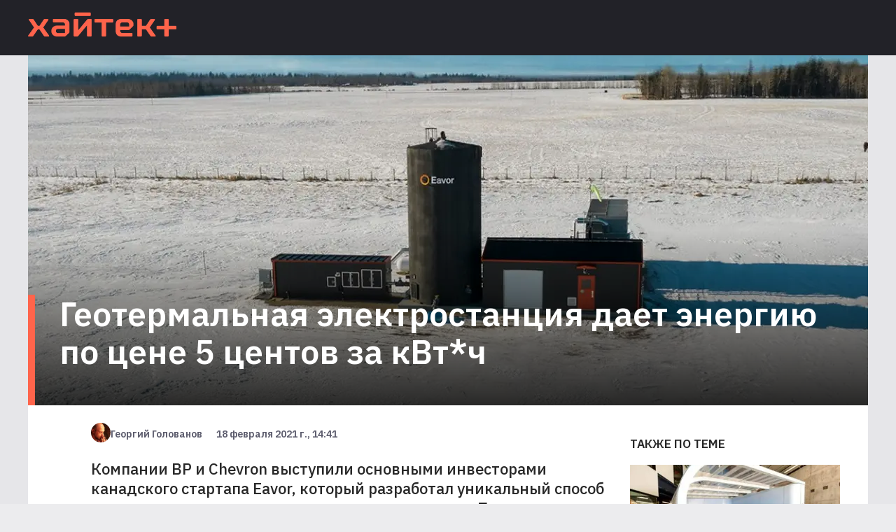

--- FILE ---
content_type: text/html; charset=utf-8
request_url: https://hightech.plus/2021/02/18/geotermalnaya-elektrostanciya-daet-energiyu-po-cene-5-centov-za-kvtch
body_size: 16379
content:
<!DOCTYPE html><html lang="ru"><head><meta charSet="utf-8"/><meta name="viewport" content="width=device-width"/><link rel="preload" as="image" imageSrcSet="/_next/image?url=%2F_next%2Fstatic%2Fmedia%2Flogo.66b42144.png&amp;w=640&amp;q=75 640w, /_next/image?url=%2F_next%2Fstatic%2Fmedia%2Flogo.66b42144.png&amp;w=750&amp;q=75 750w, /_next/image?url=%2F_next%2Fstatic%2Fmedia%2Flogo.66b42144.png&amp;w=828&amp;q=75 828w, /_next/image?url=%2F_next%2Fstatic%2Fmedia%2Flogo.66b42144.png&amp;w=1080&amp;q=75 1080w, /_next/image?url=%2F_next%2Fstatic%2Fmedia%2Flogo.66b42144.png&amp;w=1200&amp;q=75 1200w, /_next/image?url=%2F_next%2Fstatic%2Fmedia%2Flogo.66b42144.png&amp;w=1920&amp;q=75 1920w, /_next/image?url=%2F_next%2Fstatic%2Fmedia%2Flogo.66b42144.png&amp;w=2048&amp;q=75 2048w, /_next/image?url=%2F_next%2Fstatic%2Fmedia%2Flogo.66b42144.png&amp;w=3840&amp;q=75 3840w" imageSizes="100vw"/><title>Геотермальная электростанция дает энергию по цене 5 центов за кВт*ч</title><script>window.yaContextCb = window.yaContextCb || []</script><script src="https://yandex.ru/ads/system/context.js" async=""></script><meta property="og:title" content="Геотермальная электростанция дает энергию по цене 5 центов за кВт*ч"/><meta property="og:type" content="article"/><meta property="og:url" content="https://hightech.plus/2021/02/18/geotermalnaya-elektrostanciya-daet-energiyu-po-cene-5-centov-za-kvtch"/><meta property="og:image" content="https://files.hightech.plus/photos/article-3da06e14-d2c8-42f8-8dd8-ca34792c763c/00829152-0d9d-4138-ab28-5a435664c3dd.jpeg"/><meta property="og:description" content="Компании BP и Chevron выступили основными инвесторами канадского стартапа Eavor, который разработал уникальный способ получения энергии из геотермальных источников. Прототип устройства уже создан и проходит испытания в провинции Альберта. Изобретение принесло стартапу $40 млн инвестиций."/><meta property="description" content="Компании BP и Chevron выступили основными инвесторами канадского стартапа Eavor, который разработал уникальный способ получения энергии из геотермальных источников. Прототип устройства уже создан и проходит испытания в провинции Альберта. Изобретение принесло стартапу $40 млн инвестиций."/><link rel="preload" as="image" imageSrcSet="/_next/image?url=https%3A%2F%2Ffiles.hightech.plus%2Fphotos%2Farticle-3da06e14-d2c8-42f8-8dd8-ca34792c763c%2F9025b8e9-7b09-493b-ba67-473a947a9b88.jpeg&amp;w=640&amp;q=75 640w, /_next/image?url=https%3A%2F%2Ffiles.hightech.plus%2Fphotos%2Farticle-3da06e14-d2c8-42f8-8dd8-ca34792c763c%2F9025b8e9-7b09-493b-ba67-473a947a9b88.jpeg&amp;w=750&amp;q=75 750w, /_next/image?url=https%3A%2F%2Ffiles.hightech.plus%2Fphotos%2Farticle-3da06e14-d2c8-42f8-8dd8-ca34792c763c%2F9025b8e9-7b09-493b-ba67-473a947a9b88.jpeg&amp;w=828&amp;q=75 828w, /_next/image?url=https%3A%2F%2Ffiles.hightech.plus%2Fphotos%2Farticle-3da06e14-d2c8-42f8-8dd8-ca34792c763c%2F9025b8e9-7b09-493b-ba67-473a947a9b88.jpeg&amp;w=1080&amp;q=75 1080w, /_next/image?url=https%3A%2F%2Ffiles.hightech.plus%2Fphotos%2Farticle-3da06e14-d2c8-42f8-8dd8-ca34792c763c%2F9025b8e9-7b09-493b-ba67-473a947a9b88.jpeg&amp;w=1200&amp;q=75 1200w, /_next/image?url=https%3A%2F%2Ffiles.hightech.plus%2Fphotos%2Farticle-3da06e14-d2c8-42f8-8dd8-ca34792c763c%2F9025b8e9-7b09-493b-ba67-473a947a9b88.jpeg&amp;w=1920&amp;q=75 1920w, /_next/image?url=https%3A%2F%2Ffiles.hightech.plus%2Fphotos%2Farticle-3da06e14-d2c8-42f8-8dd8-ca34792c763c%2F9025b8e9-7b09-493b-ba67-473a947a9b88.jpeg&amp;w=2048&amp;q=75 2048w, /_next/image?url=https%3A%2F%2Ffiles.hightech.plus%2Fphotos%2Farticle-3da06e14-d2c8-42f8-8dd8-ca34792c763c%2F9025b8e9-7b09-493b-ba67-473a947a9b88.jpeg&amp;w=3840&amp;q=75 3840w" imageSizes="100vw"/><meta name="next-head-count" content="13"/><link rel="preconnect" href="https://fonts.googleapis.com"/><link rel="preconnect" href="https://fonts.gstatic.com"/><meta name="viewport" content="width=device-width, initial-scale=1.0"/><meta name="yandex-verification" content="fcc4f712ad8ba4db"/><meta name="zen-verification" content="DBNVLqSOl9J5XOMFXmf8qWTokRq3n2Esrbf0uqOZr1F4uOPyKIR5FUb4VAgBzBZL"/><meta property="og:site_name" content="Хайтек+"/><link rel="apple-touch-icon" sizes="57x57" href="/static/favicon/apple-icon-57x57.png"/><link rel="apple-touch-icon" sizes="60x60" href="/static/favicon/apple-icon-60x60.png"/><link rel="apple-touch-icon" sizes="72x72" href="/static/favicon/apple-icon-72x72.png"/><link rel="apple-touch-icon" sizes="76x76" href="/static/favicon/apple-icon-76x76.png"/><link rel="apple-touch-icon" sizes="114x114" href="/static/favicon/apple-icon-114x114.png"/><link rel="apple-touch-icon" sizes="120x120" href="/static/favicon/apple-icon-120x120.png"/><link rel="apple-touch-icon" sizes="144x144" href="/static/favicon/apple-icon-144x144.png"/><link rel="apple-touch-icon" sizes="152x152" href="/static/favicon/apple-icon-152x152.png"/><link rel="apple-touch-icon" sizes="180x180" href="/static/favicon/apple-icon-180x180.png"/><link rel="icon" type="image/png" sizes="192x192" href="/static/favicon/android-icon-192x192.png"/><link rel="icon" type="image/png" sizes="256x256" href="/static/favicon/favicon-256x256.png"/><link rel="icon" type="image/png" sizes="96x96" href="/static/favicon/favicon-96x96.png"/><link rel="icon" type="image/png" sizes="32x32" href="/static/favicon/favicon-32x32.png"/><link rel="icon" type="image/png" sizes="16x16" href="/static/favicon/favicon-16x16.png"/><link rel="preload" href="/_next/static/css/b4c32c41f38a5a4f.css" as="style"/><link rel="stylesheet" href="/_next/static/css/b4c32c41f38a5a4f.css" data-n-g=""/><link rel="preload" href="/_next/static/css/ea9abb328aeae7ea.css" as="style"/><link rel="stylesheet" href="/_next/static/css/ea9abb328aeae7ea.css" data-n-p=""/><noscript data-n-css=""></noscript><script defer="" nomodule="" src="/_next/static/chunks/polyfills-c67a75d1b6f99dc8.js"></script><script src="/_next/static/chunks/webpack-cb7634a8b6194820.js" defer=""></script><script src="/_next/static/chunks/framework-4556c45dd113b893.js" defer=""></script><script src="/_next/static/chunks/main-c354a30bda3d62a6.js" defer=""></script><script src="/_next/static/chunks/pages/_app-8ecf1c3df1242e5b.js" defer=""></script><script src="/_next/static/chunks/747-a87f715e0aa92586.js" defer=""></script><script src="/_next/static/chunks/462-817b1b7f7714ba8a.js" defer=""></script><script src="/_next/static/chunks/pages/%5B...publication%5D-87abdcb91212214f.js" defer=""></script><script src="/_next/static/0BZWVM9GK7cVANU5tVSHf/_buildManifest.js" defer=""></script><script src="/_next/static/0BZWVM9GK7cVANU5tVSHf/_ssgManifest.js" defer=""></script></head><body><div id="__next"><div class="Layout_root__Mzu95"><header class="Header_header__Szy8R"><div class="Header_logoContainer__XnyK5"><a class="Header_logo__NvaF1" href="/"><span style="box-sizing:border-box;display:block;overflow:hidden;width:initial;height:initial;background:none;opacity:1;border:0;margin:0;padding:0;position:absolute;top:0;left:0;bottom:0;right:0"><img alt="Hitech logo" sizes="100vw" srcSet="/_next/image?url=%2F_next%2Fstatic%2Fmedia%2Flogo.66b42144.png&amp;w=640&amp;q=75 640w, /_next/image?url=%2F_next%2Fstatic%2Fmedia%2Flogo.66b42144.png&amp;w=750&amp;q=75 750w, /_next/image?url=%2F_next%2Fstatic%2Fmedia%2Flogo.66b42144.png&amp;w=828&amp;q=75 828w, /_next/image?url=%2F_next%2Fstatic%2Fmedia%2Flogo.66b42144.png&amp;w=1080&amp;q=75 1080w, /_next/image?url=%2F_next%2Fstatic%2Fmedia%2Flogo.66b42144.png&amp;w=1200&amp;q=75 1200w, /_next/image?url=%2F_next%2Fstatic%2Fmedia%2Flogo.66b42144.png&amp;w=1920&amp;q=75 1920w, /_next/image?url=%2F_next%2Fstatic%2Fmedia%2Flogo.66b42144.png&amp;w=2048&amp;q=75 2048w, /_next/image?url=%2F_next%2Fstatic%2Fmedia%2Flogo.66b42144.png&amp;w=3840&amp;q=75 3840w" src="/_next/image?url=%2F_next%2Fstatic%2Fmedia%2Flogo.66b42144.png&amp;w=3840&amp;q=75" decoding="async" data-nimg="fill" style="position:absolute;top:0;left:0;bottom:0;right:0;box-sizing:border-box;padding:0;border:none;margin:auto;display:block;width:0;height:0;min-width:100%;max-width:100%;min-height:100%;max-height:100%"/></span></a></div></header><main><div class="ht-container" itemscope="" itemType="http://schema.org/NewsArticle"><meta itemscope="" itemProp="mainEntityOfPage" itemType="https://schema.org/WebPage" itemID="3da06e14-d2c8-42f8-8dd8-ca34792c763c"/><div class="Publication_header__HwuMC"><div id="yandex_rtb_R-A-1300228-1"></div><div class="Publication_description__xv4R2"><p class="Publication_rubrics__8RdIa" itemProp="name" itemscope="" itemType="http://schema.org/ListItem">Чистая энергия</p><p class="Publication_title__IWJE1" itemProp="headline">Геотермальная электростанция дает энергию по цене 5 центов за кВт*ч</p></div><div class="Publication_infoMobile__hwNXg" itemProp="author" itemscope="" itemType="http://schema.org/Person"><svg class="Avatar_root__fkfPR Avatar_extraSmall__xOCTL  Avatar_rounding__ausmG "><filter id="duotone"><feColorMatrix type="matrix" result="grayscale" values="1 0 0 0 0 1 0 0 0 0 1 0 0 0 0 0 0 0 1 0"></feColorMatrix><feComponentTransfer color-interpolation-filters="sRGB" result="duotone"><feFuncR type="table" tableValues="0.2745098039 1 "></feFuncR><feFuncG type="table" tableValues="0.2039215686 1 "></feFuncG><feFuncB type="table" tableValues="0.4274509804 1 "></feFuncB><feFuncA type="table" tableValues="0 1"></feFuncA></feComponentTransfer></filter><image xlink:href="https://files.hightech.plus/avatars/600b252a-2fff-465d-a9c1-69b391e4b210.jpeg" class="Avatar_image__7EEfx "></image></svg><span class="Publication_name__Ma5BL" itemProp="name">Георгий Голованов</span><span class="Publication_date__uXQVz" itemProp="datePublished">18 февраля 2021 г., 14:41</span></div><div class="Publication_imgWrapper__rjy7O"><span style="box-sizing:border-box;display:block;overflow:hidden;width:initial;height:initial;background:none;opacity:1;border:0;margin:0;padding:0;position:absolute;top:0;left:0;bottom:0;right:0"><img alt="TODO:" sizes="100vw" srcSet="/_next/image?url=https%3A%2F%2Ffiles.hightech.plus%2Fphotos%2Farticle-3da06e14-d2c8-42f8-8dd8-ca34792c763c%2F9025b8e9-7b09-493b-ba67-473a947a9b88.jpeg&amp;w=640&amp;q=75 640w, /_next/image?url=https%3A%2F%2Ffiles.hightech.plus%2Fphotos%2Farticle-3da06e14-d2c8-42f8-8dd8-ca34792c763c%2F9025b8e9-7b09-493b-ba67-473a947a9b88.jpeg&amp;w=750&amp;q=75 750w, /_next/image?url=https%3A%2F%2Ffiles.hightech.plus%2Fphotos%2Farticle-3da06e14-d2c8-42f8-8dd8-ca34792c763c%2F9025b8e9-7b09-493b-ba67-473a947a9b88.jpeg&amp;w=828&amp;q=75 828w, /_next/image?url=https%3A%2F%2Ffiles.hightech.plus%2Fphotos%2Farticle-3da06e14-d2c8-42f8-8dd8-ca34792c763c%2F9025b8e9-7b09-493b-ba67-473a947a9b88.jpeg&amp;w=1080&amp;q=75 1080w, /_next/image?url=https%3A%2F%2Ffiles.hightech.plus%2Fphotos%2Farticle-3da06e14-d2c8-42f8-8dd8-ca34792c763c%2F9025b8e9-7b09-493b-ba67-473a947a9b88.jpeg&amp;w=1200&amp;q=75 1200w, /_next/image?url=https%3A%2F%2Ffiles.hightech.plus%2Fphotos%2Farticle-3da06e14-d2c8-42f8-8dd8-ca34792c763c%2F9025b8e9-7b09-493b-ba67-473a947a9b88.jpeg&amp;w=1920&amp;q=75 1920w, /_next/image?url=https%3A%2F%2Ffiles.hightech.plus%2Fphotos%2Farticle-3da06e14-d2c8-42f8-8dd8-ca34792c763c%2F9025b8e9-7b09-493b-ba67-473a947a9b88.jpeg&amp;w=2048&amp;q=75 2048w, /_next/image?url=https%3A%2F%2Ffiles.hightech.plus%2Fphotos%2Farticle-3da06e14-d2c8-42f8-8dd8-ca34792c763c%2F9025b8e9-7b09-493b-ba67-473a947a9b88.jpeg&amp;w=3840&amp;q=75 3840w" src="/_next/image?url=https%3A%2F%2Ffiles.hightech.plus%2Fphotos%2Farticle-3da06e14-d2c8-42f8-8dd8-ca34792c763c%2F9025b8e9-7b09-493b-ba67-473a947a9b88.jpeg&amp;w=3840&amp;q=75" decoding="async" data-nimg="fill" style="position:absolute;top:0;left:0;bottom:0;right:0;box-sizing:border-box;padding:0;border:none;margin:auto;display:block;width:0;height:0;min-width:100%;max-width:100%;min-height:100%;max-height:100%;object-fit:cover"/></span><div class="Publication_gradient__ATbBc"></div></div></div><div class="Publication_content__fiONm"><div><div class="Publication_infoDesktop__xbjtN"><svg class="Avatar_root__fkfPR Avatar_extraSmall__xOCTL  Avatar_rounding__ausmG "><filter id="duotone"><feColorMatrix type="matrix" result="grayscale" values="1 0 0 0 0 1 0 0 0 0 1 0 0 0 0 0 0 0 1 0"></feColorMatrix><feComponentTransfer color-interpolation-filters="sRGB" result="duotone"><feFuncR type="table" tableValues="0.2745098039 1 "></feFuncR><feFuncG type="table" tableValues="0.2039215686 1 "></feFuncG><feFuncB type="table" tableValues="0.4274509804 1 "></feFuncB><feFuncA type="table" tableValues="0 1"></feFuncA></feComponentTransfer></filter><image xlink:href="https://files.hightech.plus/avatars/600b252a-2fff-465d-a9c1-69b391e4b210.jpeg" class="Avatar_image__7EEfx "></image></svg><span class="Publication_name__Ma5BL">Георгий Голованов</span><span class="Publication_date__uXQVz">18 февраля 2021 г., 14:41</span></div><div class="Lead_root__9ogxQ"><p>Компании BP и Chevron выступили основными инвесторами канадского стартапа Eavor, который разработал уникальный способ получения энергии из геотермальных источников. Прототип устройства уже создан и проходит испытания в провинции Альберта. Изобретение принесло стартапу $40 млн инвестиций.</p></div><div class="Icons_root__ciK8b"><a class="Icons_btn__TY_eA Icons_fb__kph3H"><span class="Icons_counter__FwkU2">0</span></a><span class="Icons_separator___DVv_"></span><a class="Icons_btn__TY_eA Icons_vk__FEC_d"><span class="Icons_counter__FwkU2">0</span></a><span class="Icons_separator___DVv_"></span><a class="Icons_btn__TY_eA Icons_wa__8_edo"></a><span class="Icons_separator___DVv_"></span><a class="Icons_btn__TY_eA Icons_tl__oWrt2"></a></div><div class="TelegramShare_root__TXrer">Самые интересные технологические и научные новости выходят в нашем телеграм-канале Хайтек+. <a href="https://t.me/htech_plus" target="_blank" rel="noreferrer"> Подпишитесь</a>, чтобы быть в курсе.</div><div itemProp="articleBody" class="Content_root__moHq_"><div class="QuillLine_root__9FIKd"><p><span>Геотермальные источники позволяют использовать тепловую энергию недр Земли, но ограничены географическими регионами с высокой вулканической активностью. Есть и другие, более гибкие варианты, генерирующие энергию раскаленных камней, но, как считает глава Eavor Джон Редферн, они не прижились, потому что расходуют от 50% до 80% полученной энергии на работу насоса.</span></p></div><div class="Teaser_root__Nm_16"><div class="Teaser_icon__pM4ST"><svg viewBox="0 0 15.699 8.707"><polygon points="15.699,3.854 1.914,3.854 5.061,0.707 4.354,0 0,4.354 4.354,8.707 5.061,8 1.914,4.854 15.699,4.854 "></polygon></svg></div><a class="Teaser_link__AL9nb" href="https://t.me/htech_plus/22415">Создан цемент, охлаждающий стены на 5,4°C под палящим солнцем</a></div><div class="QuillLine_root__9FIKd"><p><span>Стартап Eavor отличается от этих проектов, </span><a href="https://newatlas.com/energy/bp-chevron-eavor-geothermal-loop/" target="_blank">пишет</a><span> New Atlas. Это геотермальная станция с низким теплосодержанием, которая посылает жидкость через герметичную замкнутую систему, которая после запуска работает без расхода дополнительной энергии. Лежащая в основе идея такова: горячая вода стремится вверх, холодная — вниз. Туннели Eavor ведут глубоко в недра Земли, к горячей породе, затем параллельными скважинами идут горизонтально, на протяжении нескольких километров, где вода хорошенько нагревается. Затем они снова сходятся и поднимаются вертикально вверх.</span></p></div><div class="QuillLine_root__9FIKd"><p></p></div><div class="QuillLine_root__9FIKd"><p align="center" class="QuillLine_imageContainer__hHihu"><img src="https://files.hightech.plus/photos/article-3da06e14-d2c8-42f8-8dd8-ca34792c763c/a69973d0-daef-4383-a3eb-b07d6f66bc09.jpeg" align="center" style="max-width:100%" data-id="a69973d0-daef-4383-a3eb-b07d6f66bc09"/></p></div><div class="QuillLine_root__9FIKd"><p></p></div><div class="QuillLine_root__9FIKd"><p><span>На поверхности тепло используется либо сразу, для отопления помещений, либо преобразуется в электричество. В процессе вода охлаждается, после чего отправляться обратно в туннели, на новый цикл. Поскольку система замкнутая и герметичная, то нужно только запустить процесс с помощью насоса, и вода начнет циркулировать сама, без потерь энергии.</span></p></div><div class="QuillLine_root__9FIKd"><p><span>Технология работает в нескольких конфигурациях, не каждая из которых требует множества наземных станций на большом удалении друг от друга. </span></p></div><div class="QuillLine_root__9FIKd"><blockquote><span>Одна система Eavor-Loop может, как говорят в компании, генерировать «электричество в промышленных масштабах или давать достаточно тепла для 16 000 домов». Себестоимость такой энергии составляет $50 за МВт*ч или 5 центов за кВт*ч, что сопоставимо с себестоимостью энергии на станциях солнечной генерации в ОАЭ.</span></blockquote></div><div class="QuillLine_root__9FIKd"><p><span>У компании есть рабочий прототип в провинции Альберта, в Скалистых горах. Он был </span><a href="https://hightech.plus/2019/08/26/novuyu-stanciyu-geotermalnoi-energii-mozhno-postroit-v-kazhdom-dvore" target="_blank">построен</a><span> и запущен в 2019. У него упрощенная конструкция, туннели глубиной 2,4 км и 2 км по горизонтали. Вода в нем циркулирует самостоятельно уже больше года.</span></p></div><div class="QuillLine_root__9FIKd"><p><span>Недавно стартап провел сбор средств, собрав $40 млн. Возглавили инвестиционный раунд нефтяные гиганты BP и Chevron. Первый коммерческий проект будет построен, скорее всего, в Германии, для компании Enex Power, которая разрабатывала собственный геотермальный проект, но он оказался недостаточно эффективным.</span></p></div><div class="QuillLine_root__9FIKd"><p><span>Пару лет назад в США </span><a href="https://hightech.plus/2019/05/11/samovosstanavlivayushiisya-cement-perezapustit-geotermalnuyu-energetiku" target="_blank">изобрели</a><span> специальный самовосстанавливающийся цемент для геотермальных электростанций. Он намного лучше обычного выдерживает механические и температурные нагрузки и в будущем может полностью заменить его.</span></p></div></div><span></span><div class="Publication_adfoxyandex__09rf8" id="03da06e14-d2c8-42f8-8dd8-ca34792c763c"></div><div id="yandex_rtb_R-A-1300228-3"></div></div><div class="Publication_aside__A2NPu"><div id="adfox_1638461103547294_0" class="Publication_ad__XPl9w"></div><div><h3 class="Aside_header__UQatE">Также по теме</h3><a class="Aside_publication__yMhW4" href="/2021/11/14/robostancii-ample-menyayut-batarei-v-lyubih-elektromobilyah-za-10-minut"><div class="Aside_imgWrapper__23bDa"><div><span style="box-sizing:border-box;display:block;overflow:hidden;width:initial;height:initial;background:none;opacity:1;border:0;margin:0;padding:0;position:absolute;top:0;left:0;bottom:0;right:0"><img alt="TODO:" src="[data-uri]" decoding="async" data-nimg="fill" style="position:absolute;top:0;left:0;bottom:0;right:0;box-sizing:border-box;padding:0;border:none;margin:auto;display:block;width:0;height:0;min-width:100%;max-width:100%;min-height:100%;max-height:100%;object-fit:cover"/><noscript><img alt="TODO:" sizes="100vw" srcSet="/_next/image?url=https%3A%2F%2Ffiles.hightech.plus%2Fphotos%2Farticle-2a0b5f3a-f23f-491b-b7c7-8a72339b81b8%2Febd67c49-f219-4aae-ba48-a92020852079.jpeg&amp;w=640&amp;q=75 640w, /_next/image?url=https%3A%2F%2Ffiles.hightech.plus%2Fphotos%2Farticle-2a0b5f3a-f23f-491b-b7c7-8a72339b81b8%2Febd67c49-f219-4aae-ba48-a92020852079.jpeg&amp;w=750&amp;q=75 750w, /_next/image?url=https%3A%2F%2Ffiles.hightech.plus%2Fphotos%2Farticle-2a0b5f3a-f23f-491b-b7c7-8a72339b81b8%2Febd67c49-f219-4aae-ba48-a92020852079.jpeg&amp;w=828&amp;q=75 828w, /_next/image?url=https%3A%2F%2Ffiles.hightech.plus%2Fphotos%2Farticle-2a0b5f3a-f23f-491b-b7c7-8a72339b81b8%2Febd67c49-f219-4aae-ba48-a92020852079.jpeg&amp;w=1080&amp;q=75 1080w, /_next/image?url=https%3A%2F%2Ffiles.hightech.plus%2Fphotos%2Farticle-2a0b5f3a-f23f-491b-b7c7-8a72339b81b8%2Febd67c49-f219-4aae-ba48-a92020852079.jpeg&amp;w=1200&amp;q=75 1200w, /_next/image?url=https%3A%2F%2Ffiles.hightech.plus%2Fphotos%2Farticle-2a0b5f3a-f23f-491b-b7c7-8a72339b81b8%2Febd67c49-f219-4aae-ba48-a92020852079.jpeg&amp;w=1920&amp;q=75 1920w, /_next/image?url=https%3A%2F%2Ffiles.hightech.plus%2Fphotos%2Farticle-2a0b5f3a-f23f-491b-b7c7-8a72339b81b8%2Febd67c49-f219-4aae-ba48-a92020852079.jpeg&amp;w=2048&amp;q=75 2048w, /_next/image?url=https%3A%2F%2Ffiles.hightech.plus%2Fphotos%2Farticle-2a0b5f3a-f23f-491b-b7c7-8a72339b81b8%2Febd67c49-f219-4aae-ba48-a92020852079.jpeg&amp;w=3840&amp;q=75 3840w" src="/_next/image?url=https%3A%2F%2Ffiles.hightech.plus%2Fphotos%2Farticle-2a0b5f3a-f23f-491b-b7c7-8a72339b81b8%2Febd67c49-f219-4aae-ba48-a92020852079.jpeg&amp;w=3840&amp;q=75" decoding="async" data-nimg="fill" style="position:absolute;top:0;left:0;bottom:0;right:0;box-sizing:border-box;padding:0;border:none;margin:auto;display:block;width:0;height:0;min-width:100%;max-width:100%;min-height:100%;max-height:100%;object-fit:cover" loading="lazy"/></noscript></span></div><section class="Aside_overlay__fuocx"></section></div><div><p class="Aside_rubrics__pFroU">Идеи</p><p class="Aside_title__G41sw">Робостанции Ample меняют батареи в любых электромобилях за 10 минут</p></div></a><a class="Aside_publication__yMhW4" href="/2020/08/31/fiziki-opisali-krotovie-nori-v-kotorie-pomestitsya-kosmicheskii-korabl"><div class="Aside_imgWrapper__23bDa"><div><span style="box-sizing:border-box;display:block;overflow:hidden;width:initial;height:initial;background:none;opacity:1;border:0;margin:0;padding:0;position:absolute;top:0;left:0;bottom:0;right:0"><img alt="TODO:" src="[data-uri]" decoding="async" data-nimg="fill" style="position:absolute;top:0;left:0;bottom:0;right:0;box-sizing:border-box;padding:0;border:none;margin:auto;display:block;width:0;height:0;min-width:100%;max-width:100%;min-height:100%;max-height:100%;object-fit:cover"/><noscript><img alt="TODO:" sizes="100vw" srcSet="/_next/image?url=https%3A%2F%2Ffiles.hightech.plus%2Fphotos%2Farticle-55b6ff90-9165-41e3-ac9d-8c04e39efc41%2F1a6f7745-0d64-44a4-a3d9-a05362fd1bfd.jpeg&amp;w=640&amp;q=75 640w, /_next/image?url=https%3A%2F%2Ffiles.hightech.plus%2Fphotos%2Farticle-55b6ff90-9165-41e3-ac9d-8c04e39efc41%2F1a6f7745-0d64-44a4-a3d9-a05362fd1bfd.jpeg&amp;w=750&amp;q=75 750w, /_next/image?url=https%3A%2F%2Ffiles.hightech.plus%2Fphotos%2Farticle-55b6ff90-9165-41e3-ac9d-8c04e39efc41%2F1a6f7745-0d64-44a4-a3d9-a05362fd1bfd.jpeg&amp;w=828&amp;q=75 828w, /_next/image?url=https%3A%2F%2Ffiles.hightech.plus%2Fphotos%2Farticle-55b6ff90-9165-41e3-ac9d-8c04e39efc41%2F1a6f7745-0d64-44a4-a3d9-a05362fd1bfd.jpeg&amp;w=1080&amp;q=75 1080w, /_next/image?url=https%3A%2F%2Ffiles.hightech.plus%2Fphotos%2Farticle-55b6ff90-9165-41e3-ac9d-8c04e39efc41%2F1a6f7745-0d64-44a4-a3d9-a05362fd1bfd.jpeg&amp;w=1200&amp;q=75 1200w, /_next/image?url=https%3A%2F%2Ffiles.hightech.plus%2Fphotos%2Farticle-55b6ff90-9165-41e3-ac9d-8c04e39efc41%2F1a6f7745-0d64-44a4-a3d9-a05362fd1bfd.jpeg&amp;w=1920&amp;q=75 1920w, /_next/image?url=https%3A%2F%2Ffiles.hightech.plus%2Fphotos%2Farticle-55b6ff90-9165-41e3-ac9d-8c04e39efc41%2F1a6f7745-0d64-44a4-a3d9-a05362fd1bfd.jpeg&amp;w=2048&amp;q=75 2048w, /_next/image?url=https%3A%2F%2Ffiles.hightech.plus%2Fphotos%2Farticle-55b6ff90-9165-41e3-ac9d-8c04e39efc41%2F1a6f7745-0d64-44a4-a3d9-a05362fd1bfd.jpeg&amp;w=3840&amp;q=75 3840w" src="/_next/image?url=https%3A%2F%2Ffiles.hightech.plus%2Fphotos%2Farticle-55b6ff90-9165-41e3-ac9d-8c04e39efc41%2F1a6f7745-0d64-44a4-a3d9-a05362fd1bfd.jpeg&amp;w=3840&amp;q=75" decoding="async" data-nimg="fill" style="position:absolute;top:0;left:0;bottom:0;right:0;box-sizing:border-box;padding:0;border:none;margin:auto;display:block;width:0;height:0;min-width:100%;max-width:100%;min-height:100%;max-height:100%;object-fit:cover" loading="lazy"/></noscript></span></div><section class="Aside_overlay__fuocx"></section></div><div><p class="Aside_rubrics__pFroU">Идеи</p><p class="Aside_title__G41sw">Физики придумали, как поместить космический корабль в кротовую нору</p></div></a><a class="Aside_publication__yMhW4" href="/2024/12/03/minerali-goryachih-istochnikov-sigrali-klyuchevuyu-rol-v-zarozhdenii-zhizni-na-zemle"><div class="Aside_imgWrapper__23bDa"><div><span style="box-sizing:border-box;display:block;overflow:hidden;width:initial;height:initial;background:none;opacity:1;border:0;margin:0;padding:0;position:absolute;top:0;left:0;bottom:0;right:0"><img alt="TODO:" src="[data-uri]" decoding="async" data-nimg="fill" style="position:absolute;top:0;left:0;bottom:0;right:0;box-sizing:border-box;padding:0;border:none;margin:auto;display:block;width:0;height:0;min-width:100%;max-width:100%;min-height:100%;max-height:100%;object-fit:cover"/><noscript><img alt="TODO:" sizes="100vw" srcSet="/_next/image?url=https%3A%2F%2Ffiles.hightech.plus%2Fphotos%2Farticle-a81bc6ab-898c-40db-9a24-8cf306e58121%2Fe1ff8d84-6075-40f1-98c4-7329264869f1.webp&amp;w=640&amp;q=75 640w, /_next/image?url=https%3A%2F%2Ffiles.hightech.plus%2Fphotos%2Farticle-a81bc6ab-898c-40db-9a24-8cf306e58121%2Fe1ff8d84-6075-40f1-98c4-7329264869f1.webp&amp;w=750&amp;q=75 750w, /_next/image?url=https%3A%2F%2Ffiles.hightech.plus%2Fphotos%2Farticle-a81bc6ab-898c-40db-9a24-8cf306e58121%2Fe1ff8d84-6075-40f1-98c4-7329264869f1.webp&amp;w=828&amp;q=75 828w, /_next/image?url=https%3A%2F%2Ffiles.hightech.plus%2Fphotos%2Farticle-a81bc6ab-898c-40db-9a24-8cf306e58121%2Fe1ff8d84-6075-40f1-98c4-7329264869f1.webp&amp;w=1080&amp;q=75 1080w, /_next/image?url=https%3A%2F%2Ffiles.hightech.plus%2Fphotos%2Farticle-a81bc6ab-898c-40db-9a24-8cf306e58121%2Fe1ff8d84-6075-40f1-98c4-7329264869f1.webp&amp;w=1200&amp;q=75 1200w, /_next/image?url=https%3A%2F%2Ffiles.hightech.plus%2Fphotos%2Farticle-a81bc6ab-898c-40db-9a24-8cf306e58121%2Fe1ff8d84-6075-40f1-98c4-7329264869f1.webp&amp;w=1920&amp;q=75 1920w, /_next/image?url=https%3A%2F%2Ffiles.hightech.plus%2Fphotos%2Farticle-a81bc6ab-898c-40db-9a24-8cf306e58121%2Fe1ff8d84-6075-40f1-98c4-7329264869f1.webp&amp;w=2048&amp;q=75 2048w, /_next/image?url=https%3A%2F%2Ffiles.hightech.plus%2Fphotos%2Farticle-a81bc6ab-898c-40db-9a24-8cf306e58121%2Fe1ff8d84-6075-40f1-98c4-7329264869f1.webp&amp;w=3840&amp;q=75 3840w" src="/_next/image?url=https%3A%2F%2Ffiles.hightech.plus%2Fphotos%2Farticle-a81bc6ab-898c-40db-9a24-8cf306e58121%2Fe1ff8d84-6075-40f1-98c4-7329264869f1.webp&amp;w=3840&amp;q=75" decoding="async" data-nimg="fill" style="position:absolute;top:0;left:0;bottom:0;right:0;box-sizing:border-box;padding:0;border:none;margin:auto;display:block;width:0;height:0;min-width:100%;max-width:100%;min-height:100%;max-height:100%;object-fit:cover" loading="lazy"/></noscript></span></div><section class="Aside_overlay__fuocx"></section></div><div><p class="Aside_rubrics__pFroU">Идеи</p><p class="Aside_title__G41sw">Минералы горячих источников сыграли ключевую роль в зарождении жизни на Земле</p></div></a><a class="Aside_publication__yMhW4" href="/2022/06/06/krilchatii-dvizhitel-obespechivaet-dronu-neveroyatnuyu-stabilnost"><div class="Aside_imgWrapper__23bDa"><div><span style="box-sizing:border-box;display:block;overflow:hidden;width:initial;height:initial;background:none;opacity:1;border:0;margin:0;padding:0;position:absolute;top:0;left:0;bottom:0;right:0"><img alt="TODO:" src="[data-uri]" decoding="async" data-nimg="fill" style="position:absolute;top:0;left:0;bottom:0;right:0;box-sizing:border-box;padding:0;border:none;margin:auto;display:block;width:0;height:0;min-width:100%;max-width:100%;min-height:100%;max-height:100%;object-fit:cover"/><noscript><img alt="TODO:" sizes="100vw" srcSet="/_next/image?url=https%3A%2F%2Ffiles.hightech.plus%2Fphotos%2Farticle-c182f6ca-3a74-4bed-a1d7-e3c6972e6f4e%2F59789f37-992a-49b2-8899-8ef7bfa49683.jpeg&amp;w=640&amp;q=75 640w, /_next/image?url=https%3A%2F%2Ffiles.hightech.plus%2Fphotos%2Farticle-c182f6ca-3a74-4bed-a1d7-e3c6972e6f4e%2F59789f37-992a-49b2-8899-8ef7bfa49683.jpeg&amp;w=750&amp;q=75 750w, /_next/image?url=https%3A%2F%2Ffiles.hightech.plus%2Fphotos%2Farticle-c182f6ca-3a74-4bed-a1d7-e3c6972e6f4e%2F59789f37-992a-49b2-8899-8ef7bfa49683.jpeg&amp;w=828&amp;q=75 828w, /_next/image?url=https%3A%2F%2Ffiles.hightech.plus%2Fphotos%2Farticle-c182f6ca-3a74-4bed-a1d7-e3c6972e6f4e%2F59789f37-992a-49b2-8899-8ef7bfa49683.jpeg&amp;w=1080&amp;q=75 1080w, /_next/image?url=https%3A%2F%2Ffiles.hightech.plus%2Fphotos%2Farticle-c182f6ca-3a74-4bed-a1d7-e3c6972e6f4e%2F59789f37-992a-49b2-8899-8ef7bfa49683.jpeg&amp;w=1200&amp;q=75 1200w, /_next/image?url=https%3A%2F%2Ffiles.hightech.plus%2Fphotos%2Farticle-c182f6ca-3a74-4bed-a1d7-e3c6972e6f4e%2F59789f37-992a-49b2-8899-8ef7bfa49683.jpeg&amp;w=1920&amp;q=75 1920w, /_next/image?url=https%3A%2F%2Ffiles.hightech.plus%2Fphotos%2Farticle-c182f6ca-3a74-4bed-a1d7-e3c6972e6f4e%2F59789f37-992a-49b2-8899-8ef7bfa49683.jpeg&amp;w=2048&amp;q=75 2048w, /_next/image?url=https%3A%2F%2Ffiles.hightech.plus%2Fphotos%2Farticle-c182f6ca-3a74-4bed-a1d7-e3c6972e6f4e%2F59789f37-992a-49b2-8899-8ef7bfa49683.jpeg&amp;w=3840&amp;q=75 3840w" src="/_next/image?url=https%3A%2F%2Ffiles.hightech.plus%2Fphotos%2Farticle-c182f6ca-3a74-4bed-a1d7-e3c6972e6f4e%2F59789f37-992a-49b2-8899-8ef7bfa49683.jpeg&amp;w=3840&amp;q=75" decoding="async" data-nimg="fill" style="position:absolute;top:0;left:0;bottom:0;right:0;box-sizing:border-box;padding:0;border:none;margin:auto;display:block;width:0;height:0;min-width:100%;max-width:100%;min-height:100%;max-height:100%;object-fit:cover" loading="lazy"/></noscript></span></div><section class="Aside_overlay__fuocx"></section></div><div><p class="Aside_rubrics__pFroU">Идеи</p><p class="Aside_title__G41sw">Крыльчатый движитель обеспечивает дрону невероятную стабильность</p></div></a></div></div></div><div class="Publication_more__3Rfgv"><div><div id="unit_94661"><a href="http://smi2.ru/">Новости СМИ2</a></div></div><span></span></div></div></main><footer><div class="Footer_contacts__oOQpW"><div class="Contacts_root__fUVDz ht-container"><div class="Links_root__djU03"><div class="Links_links__7juVx"><a href="/page/about">О проекте</a><span>Обратная связь</span></div><div class="Links_social__xXWY_"><a href="https://www.facebook.com/htech.plus/" target="__blank" class="Links_socialIcon__A__S_ Links_icon-fb__k4lXl"></a><a href="https://t.me/htech_plus" target="__blank" class="Links_socialIcon__A__S_ Links_icon-tlgrm__9Mxsf"></a><a href="https://vk.com/htech.plus" target="__blank" class="Links_socialIcon__A__S_ Links_icon-vk__lkiAW"></a><a href="/feed.rss" target="__blank" class="Links_socialIcon__A__S_ Links_icon-rss__oxlVv"></a></div></div><div class="Contacts_note__WibcS">Заметили ошибку? Выделите её и нажмите Ctrl+Enter</div></div></div><div class="Footer_copyrights__xCKH8"><div class="Copyrights_root__N8I_V ht-container"><div class="Copyrights_links__vuyGC"><a href="/page/private-policy">Политика обработки персональных данных</a><a href="/page/user-agreement">Пользовательское соглашение</a></div><div class="Copyrights_more__aHIkp"><div class="Copyrights_copyright__JFoOm"><span style="box-sizing:border-box;display:inline-block;overflow:hidden;width:initial;height:initial;background:none;opacity:1;border:0;margin:0;padding:0;position:relative;max-width:100%"><span style="box-sizing:border-box;display:block;width:initial;height:initial;background:none;opacity:1;border:0;margin:0;padding:0;max-width:100%"><img style="display:block;max-width:100%;width:initial;height:initial;background:none;opacity:1;border:0;margin:0;padding:0" alt="" aria-hidden="true" src="data:image/svg+xml,%3csvg%20xmlns=%27http://www.w3.org/2000/svg%27%20version=%271.1%27%20width=%2736%27%20height=%2736%27/%3e"/></span><img alt="16+" src="[data-uri]" decoding="async" data-nimg="intrinsic" style="position:absolute;top:0;left:0;bottom:0;right:0;box-sizing:border-box;padding:0;border:none;margin:auto;display:block;width:0;height:0;min-width:100%;max-width:100%;min-height:100%;max-height:100%"/><noscript><img alt="16+" srcSet="/static/images/age.svg 1x, /static/images/age.svg 2x" src="/static/images/age.svg" decoding="async" data-nimg="intrinsic" style="position:absolute;top:0;left:0;bottom:0;right:0;box-sizing:border-box;padding:0;border:none;margin:auto;display:block;width:0;height:0;min-width:100%;max-width:100%;min-height:100%;max-height:100%" loading="lazy"/></noscript></span><div class="Copyrights_information__eBFab"><span></span><br/><span class="Copyrights_hideMobile__LddsL"></span></div></div><div class="Copyrights_misc__NbaDd"><a href="//www.liveinternet.ru/click" target="_blank" rel="noreferrer"><img src="//counter.yadro.ru/logo?45.5" title="LiveInternet" alt="" class="Copyrights_liveInternet__p6oMm"/></a><span class="Copyrights_hideDesktop__B4jc_"></span></div></div></div></div></footer></div></div><script id="__NEXT_DATA__" type="application/json">{"props":{"pageProps":{"publication":{"id":"3da06e14-d2c8-42f8-8dd8-ca34792c763c","title":"Геотермальная электростанция дает энергию по цене 5 центов за кВт*ч","type":"article","url":"geotermalnaya-elektrostanciya-daet-energiyu-po-cene-5-centov-za-kvtch","publishedAt":"2021-02-18T14:41:22.563Z","authors":[{"id":"b527f6f4-93d2-456d-bbc1-fd3e4a743af6","type":"employee","firstName":"Георгий","lastName":"Голованов","familyName":"","occupation":"","avatar":"https://files.hightech.plus/avatars/600b252a-2fff-465d-a9c1-69b391e4b210.jpeg"}],"publishedBy":{"id":"a1b09d3d-b9c6-4bcc-b2d9-cb45bd56eab9","login":"aa.pisarev@hightech.plus","avatar":"https://files.hightech.plus/avatars/5c8bd59e-a549-4827-8fd9-4e04f808863f.jpeg","firstName":" Александр","lastName":"Писарев","root":true,"role":"admin","deleted":false},"progress":{"author":{"changedAt":"2021-02-18T12:55:18.272Z","changedBy":{"id":"b0649054-1cfb-461b-ba4c-aa8552d768e5","login":"george.golovanov@hightech.plus","avatar":"https://files.hightech.plus/avatars/07337091-cfa0-4ec1-8477-525468264dbf.jpeg","firstName":"Георгий","lastName":"Голованов","root":false,"role":"author","deleted":false},"status":true},"build":{"changedAt":"0001-01-01T00:00:00Z","changedBy":null,"status":false},"editor":{"changedAt":"0001-01-01T00:00:00Z","changedBy":null,"status":false}},"views":2816,"tags":{"companies":[{"id":"eavor","title":"Eavor","type":"companies"}],"countries":[],"labels":[{"id":"чистая-энергия","title":"Чистая энергия","type":"labels"}],"persons":[],"stories":[],"tags":[{"id":"геотермальные-системы","title":"геотермальные системы","type":"tags"},{"id":"чистая-энергетика-","title":"чистая энергетика ","type":"tags"}]},"rubrics":[{"id":"4bc9f2a5-7812-43fa-9568-f8ff7ab97fb2","title":"Идеи"}],"content":{"content":"{\"ops\":[{\"insert\":\"Геотермальные источники позволяют использовать тепловую энергию недр Земли, но ограничены географическими регионами с высокой вулканической активностью. Есть и другие, более гибкие варианты, генерирующие энергию раскаленных камней, но, как считает глава Eavor Джон Редферн, они не прижились, потому что расходуют от 50% до 80% полученной энергии на работу насоса.\\nСтартап Eavor отличается от этих проектов, \"},{\"attributes\":{\"link\":\"https://newatlas.com/energy/bp-chevron-eavor-geothermal-loop/\"},\"insert\":\"пишет\"},{\"insert\":\" New Atlas. Это геотермальная станция с низким теплосодержанием, которая посылает жидкость через герметичную замкнутую систему, которая после запуска работает без расхода дополнительной энергии. Лежащая в основе идея такова: горячая вода стремится вверх, холодная – вниз. Туннели Eavor ведут глубоко в недра Земли, к горячей породе, затем параллельными скважинами идут горизонтально, на протяжении нескольких километров, где вода хорошенько нагревается. Затем они снова сходятся и поднимаются вертикально вверх.\\n\\n\"},{\"attributes\":{\"data-id\":\"a69973d0-daef-4383-a3eb-b07d6f66bc09\"},\"insert\":{\"image\":{\"url\":\"https://files.hightech.plus/photos/article-3da06e14-d2c8-42f8-8dd8-ca34792c763c/a69973d0-daef-4383-a3eb-b07d6f66bc09.jpeg\",\"id\":\"a69973d0-daef-4383-a3eb-b07d6f66bc09\"}}},{\"insert\":\"\\n\\nНа поверхности тепло используется либо сразу, для отопления помещений, либо преобразуется в электричество. В процессе вода охлаждается, после чего отправляться обратно в туннели, на новый цикл. Поскольку система замкнутая и герметичная, то нужно только запустить процесс с помощью насоса, и вода начнет циркулировать сама, без потерь энергии.\\nТехнология работает в нескольких конфигурациях, не каждая из которых требует множества наземных станций на большом удалении друг от друга. \\nОдна система Eavor-Loop может, как говорят в компании, генерировать «электричество в промышленных масштабах или давать достаточно тепла для 16 000 домов». Себестоимость такой энергии составляет $50 за МВт*ч или 5 центов за кВт*ч, что сопоставимо с себестоимостью энергии на станциях солнечной генерации в ОАЭ.\"},{\"attributes\":{\"blockquote\":true},\"insert\":\"\\n\"},{\"insert\":\"У компании есть рабочий прототип в провинции Альберта, в Скалистых горах. Он был \"},{\"attributes\":{\"link\":\"https://hightech.plus/2019/08/26/novuyu-stanciyu-geotermalnoi-energii-mozhno-postroit-v-kazhdom-dvore\"},\"insert\":\"построен\"},{\"insert\":\" и запущен в 2019. У него упрощенная конструкция, туннели глубиной 2,4 км и 2 км по горизонтали. Вода в нем циркулирует самостоятельно уже больше года.\\nНедавно стартап провел сбор средств, собрав $40 млн. Возглавили инвестиционный раунд нефтяные гиганты BP и Chevron. Первый коммерческий проект будет построен, скорее всего, в Германии, для компании Enex Power, которая разрабатывала собственный геотермальный проект, но он оказался недостаточно эффективным.\\nПару лет назад в США \"},{\"attributes\":{\"link\":\"https://hightech.plus/2019/05/11/samovosstanavlivayushiisya-cement-perezapustit-geotermalnuyu-energetiku\"},\"insert\":\"изобрели\"},{\"insert\":\" специальный самовосстанавливающийся цемент для геотермальных электростанций. Он намного лучше обычного выдерживает механические и температурные нагрузки и в будущем может полностью заменить его.\\n\"}]}","html":"\u003cp\u003eГеотермальные источники позволяют использовать тепловую энергию недр Земли, но ограничены географическими регионами с высокой вулканической активностью. Есть и другие, более гибкие варианты, генерирующие энергию раскаленных камней, но, как считает глава Eavor Джон Редферн, они не прижились, потому что расходуют от 50% до 80% полученной энергии на работу насоса.\u003c/p\u003e\u003cp\u003eСтартап Eavor отличается от этих проектов, \u003ca href=\"https://newatlas.com/energy/bp-chevron-eavor-geothermal-loop/\" rel=\"noopener noreferrer\" target=\"_blank\"\u003eпишет\u003c/a\u003e New Atlas. Это геотермальная станция с низким теплосодержанием, которая посылает жидкость через герметичную замкнутую систему, которая после запуска работает без расхода дополнительной энергии. Лежащая в основе идея такова: горячая вода стремится вверх, холодная – вниз. Туннели Eavor ведут глубоко в недра Земли, к горячей породе, затем параллельными скважинами идут горизонтально, на протяжении нескольких километров, где вода хорошенько нагревается. Затем они снова сходятся и поднимаются вертикально вверх.\u003c/p\u003e\u003cp\u003e\u003cbr\u003e\u003c/p\u003e\u003cp\u003e\u003cimg src=\"https://files.hightech.plus/photos/article-3da06e14-d2c8-42f8-8dd8-ca34792c763c/a69973d0-daef-4383-a3eb-b07d6f66bc09.jpeg\" data-id=\"a69973d0-daef-4383-a3eb-b07d6f66bc09\"\u003e\u003c/p\u003e\u003cp\u003e\u003cbr\u003e\u003c/p\u003e\u003cp\u003eНа поверхности тепло используется либо сразу, для отопления помещений, либо преобразуется в электричество. В процессе вода охлаждается, после чего отправляться обратно в туннели, на новый цикл. Поскольку система замкнутая и герметичная, то нужно только запустить процесс с помощью насоса, и вода начнет циркулировать сама, без потерь энергии.\u003c/p\u003e\u003cp\u003eТехнология работает в нескольких конфигурациях, не каждая из которых требует множества наземных станций на большом удалении друг от друга. \u003c/p\u003e\u003cblockquote\u003eОдна система Eavor-Loop может, как говорят в компании, генерировать «электричество в промышленных масштабах или давать достаточно тепла для 16\u0026nbsp;000 домов». Себестоимость такой энергии составляет $50 за МВт*ч или 5 центов за кВт*ч, что сопоставимо с себестоимостью энергии на станциях солнечной генерации в ОАЭ.\u003c/blockquote\u003e\u003cp\u003eУ компании есть рабочий прототип в провинции Альберта, в Скалистых горах. Он был \u003ca href=\"https://hightech.plus/2019/08/26/novuyu-stanciyu-geotermalnoi-energii-mozhno-postroit-v-kazhdom-dvore\" rel=\"noopener noreferrer\" target=\"_blank\"\u003eпостроен\u003c/a\u003e и запущен в 2019. У него упрощенная конструкция, туннели глубиной 2,4 км и 2 км по горизонтали. Вода в нем циркулирует самостоятельно уже больше года.\u003c/p\u003e\u003cp\u003eНедавно стартап провел сбор средств, собрав $40 млн. Возглавили инвестиционный раунд нефтяные гиганты BP и Chevron. Первый коммерческий проект будет построен, скорее всего, в Германии, для компании Enex Power, которая разрабатывала собственный геотермальный проект, но он оказался недостаточно эффективным.\u003c/p\u003e\u003cp\u003eПару лет назад в США \u003ca href=\"https://hightech.plus/2019/05/11/samovosstanavlivayushiisya-cement-perezapustit-geotermalnuyu-energetiku\" rel=\"noopener noreferrer\" target=\"_blank\"\u003eизобрели\u003c/a\u003e специальный самовосстанавливающийся цемент для геотермальных электростанций. Он\u0026nbsp;намного лучше обычного выдерживает механические и\u0026nbsp;температурные нагрузки и\u0026nbsp;в\u0026nbsp;будущем может полностью заменить его.\u003c/p\u003e"},"lead":{"content":"{\"ops\":[{\"insert\":\"Компании BP и Chevron выступили основными инвесторами канадского стартапа Eavor, который разработал уникальный способ получения энергии из геотермальных источников. Прототип устройства уже создан и проходит испытания в провинции Альберта. Изобретение принесло стартапу $40 млн инвестиций.\\n\"}]}","html":"\u003cp\u003eКомпании BP и Chevron выступили основными инвесторами канадского стартапа Eavor, который разработал уникальный способ получения энергии из геотермальных источников. Прототип устройства уже создан и проходит испытания в провинции Альберта. Изобретение принесло стартапу $40 млн инвестиций.\u003c/p\u003e"},"scheduledAt":"0001-01-01T00:00:00Z","cover":{"source":"","signature":"","badPhoto":false,"images":{"original":{"id":"9025b8e9-7b09-493b-ba67-473a947a9b88","url":"https://files.hightech.plus/photos/article-3da06e14-d2c8-42f8-8dd8-ca34792c763c/9025b8e9-7b09-493b-ba67-473a947a9b88.jpeg","name":"","width":1200,"height":500,"extension":"jpeg","source":"","signature":"","badPhoto":false,"uploadedAt":"2021-02-18T14:25:34.871Z","uploadedBy":{"id":"a1b09d3d-b9c6-4bcc-b2d9-cb45bd56eab9","login":"aa.pisarev@hightech.plus","avatar":"https://files.hightech.plus/avatars/5c8bd59e-a549-4827-8fd9-4e04f808863f.jpeg","firstName":" Александр","lastName":"Писарев","root":true,"role":"admin","deleted":false},"area":{"x0":0,"y0":422,"x1":1200,"y1":902},"useOrange":false,"useShadow":false},"raw":{"id":"30b38424-a42f-4fcd-ac3f-99972e6bd973","url":"https://files.hightech.plus/photos/article-3da06e14-d2c8-42f8-8dd8-ca34792c763c/30b38424-a42f-4fcd-ac3f-99972e6bd973.jpeg","name":"Без названия - 2021-02-18T172457.616.jpg","width":1152,"height":960,"extension":"jpeg","source":"","signature":"","badPhoto":false,"uploadedAt":"2021-02-18T14:25:06.74Z","uploadedBy":{"id":"a1b09d3d-b9c6-4bcc-b2d9-cb45bd56eab9","login":"aa.pisarev@hightech.plus","avatar":"https://files.hightech.plus/avatars/5c8bd59e-a549-4827-8fd9-4e04f808863f.jpeg","firstName":" Александр","lastName":"Писарев","root":true,"role":"admin","deleted":false},"area":{"x0":0,"y0":0,"x1":0,"y1":0},"useOrange":false,"useShadow":false},"read_also":{"id":"d389f2a3-ac69-4dbd-a929-2ef9b3e1369c","url":"https://files.hightech.plus/photos/article-3da06e14-d2c8-42f8-8dd8-ca34792c763c/d389f2a3-ac69-4dbd-a929-2ef9b3e1369c.jpeg","name":"","width":300,"height":150,"extension":"jpeg","source":"","signature":"","badPhoto":false,"uploadedAt":"2021-02-18T14:25:34.935Z","uploadedBy":{"id":"a1b09d3d-b9c6-4bcc-b2d9-cb45bd56eab9","login":"aa.pisarev@hightech.plus","avatar":"https://files.hightech.plus/avatars/5c8bd59e-a549-4827-8fd9-4e04f808863f.jpeg","firstName":" Александр","lastName":"Писарев","root":true,"role":"admin","deleted":false},"area":{"x0":0,"y0":0,"x1":0,"y1":0},"useOrange":false,"useShadow":false},"roll_big":{"id":"bb7b4100-948b-43d2-b602-969c75ea1e77","url":"https://files.hightech.plus/photos/article-3da06e14-d2c8-42f8-8dd8-ca34792c763c/bb7b4100-948b-43d2-b602-969c75ea1e77.jpeg","name":"","width":600,"height":378,"extension":"jpeg","source":"","signature":"","badPhoto":false,"uploadedAt":"2021-02-18T14:25:34.94Z","uploadedBy":{"id":"a1b09d3d-b9c6-4bcc-b2d9-cb45bd56eab9","login":"aa.pisarev@hightech.plus","avatar":"https://files.hightech.plus/avatars/5c8bd59e-a549-4827-8fd9-4e04f808863f.jpeg","firstName":" Александр","lastName":"Писарев","root":true,"role":"admin","deleted":false},"area":{"x0":0,"y0":0,"x1":0,"y1":0},"useOrange":false,"useShadow":false},"roll_medium":{"id":"f36f8a13-37a2-4ed3-a65f-04e139f4f2ca","url":"https://files.hightech.plus/photos/article-3da06e14-d2c8-42f8-8dd8-ca34792c763c/f36f8a13-37a2-4ed3-a65f-04e139f4f2ca.jpeg","name":"","width":397,"height":198,"extension":"jpeg","source":"","signature":"","badPhoto":false,"uploadedAt":"2021-02-18T14:25:34.926Z","uploadedBy":{"id":"a1b09d3d-b9c6-4bcc-b2d9-cb45bd56eab9","login":"aa.pisarev@hightech.plus","avatar":"https://files.hightech.plus/avatars/5c8bd59e-a549-4827-8fd9-4e04f808863f.jpeg","firstName":" Александр","lastName":"Писарев","root":true,"role":"admin","deleted":false},"area":{"x0":0,"y0":0,"x1":0,"y1":0},"useOrange":false,"useShadow":false},"roll_square":{"id":"b216193f-28d6-49b5-aac5-4ecc2fe60ddf","url":"https://files.hightech.plus/photos/article-3da06e14-d2c8-42f8-8dd8-ca34792c763c/b216193f-28d6-49b5-aac5-4ecc2fe60ddf.jpeg","name":"","width":296,"height":222,"extension":"jpeg","source":"","signature":"","badPhoto":false,"uploadedAt":"2021-02-18T14:25:34.863Z","uploadedBy":{"id":"a1b09d3d-b9c6-4bcc-b2d9-cb45bd56eab9","login":"aa.pisarev@hightech.plus","avatar":"https://files.hightech.plus/avatars/5c8bd59e-a549-4827-8fd9-4e04f808863f.jpeg","firstName":" Александр","lastName":"Писарев","root":true,"role":"admin","deleted":false},"area":{"x0":0,"y0":0,"x1":0,"y1":0},"useOrange":false,"useShadow":false},"small":{"id":"a0f216e0-dec1-44ea-9b84-badf541fb2be","url":"https://files.hightech.plus/photos/article-3da06e14-d2c8-42f8-8dd8-ca34792c763c/a0f216e0-dec1-44ea-9b84-badf541fb2be.jpeg","name":"","width":200,"height":100,"extension":"jpeg","source":"","signature":"","badPhoto":false,"uploadedAt":"2021-02-18T14:25:34.922Z","uploadedBy":{"id":"a1b09d3d-b9c6-4bcc-b2d9-cb45bd56eab9","login":"aa.pisarev@hightech.plus","avatar":"https://files.hightech.plus/avatars/5c8bd59e-a549-4827-8fd9-4e04f808863f.jpeg","firstName":" Александр","lastName":"Писарев","root":true,"role":"admin","deleted":false},"area":{"x0":0,"y0":0,"x1":0,"y1":0},"useOrange":false,"useShadow":false},"social":{"id":"00829152-0d9d-4138-ab28-5a435664c3dd","url":"https://files.hightech.plus/photos/article-3da06e14-d2c8-42f8-8dd8-ca34792c763c/00829152-0d9d-4138-ab28-5a435664c3dd.jpeg","name":"","width":1200,"height":630,"extension":"jpeg","source":"","signature":"","badPhoto":false,"uploadedAt":"2021-02-18T14:25:34.97Z","uploadedBy":{"id":"a1b09d3d-b9c6-4bcc-b2d9-cb45bd56eab9","login":"aa.pisarev@hightech.plus","avatar":"https://files.hightech.plus/avatars/5c8bd59e-a549-4827-8fd9-4e04f808863f.jpeg","firstName":" Александр","lastName":"Писарев","root":true,"role":"admin","deleted":false},"area":{"x0":0,"y0":299,"x1":1200,"y1":906},"useOrange":false,"useShadow":true},"square":{"id":"1bbadac8-6aad-47db-9733-bdcd468a544b","url":"https://files.hightech.plus/photos/article-3da06e14-d2c8-42f8-8dd8-ca34792c763c/1bbadac8-6aad-47db-9733-bdcd468a544b.jpeg","name":"","width":373,"height":397,"extension":"jpeg","source":"","signature":"","badPhoto":false,"uploadedAt":"2021-02-18T14:25:34.874Z","uploadedBy":{"id":"a1b09d3d-b9c6-4bcc-b2d9-cb45bd56eab9","login":"aa.pisarev@hightech.plus","avatar":"https://files.hightech.plus/avatars/5c8bd59e-a549-4827-8fd9-4e04f808863f.jpeg","firstName":" Александр","lastName":"Писарев","root":true,"role":"admin","deleted":false},"area":{"x0":132,"y0":0,"x1":1035,"y1":960},"useOrange":false,"useShadow":false},"teaser":{"id":"45924fe2-7515-49f9-8101-24ddd5a6f7c9","url":"https://files.hightech.plus/photos/article-3da06e14-d2c8-42f8-8dd8-ca34792c763c/45924fe2-7515-49f9-8101-24ddd5a6f7c9.jpeg","name":"","width":373,"height":248,"extension":"jpeg","source":"","signature":"","badPhoto":false,"uploadedAt":"2021-02-18T14:25:34.85Z","uploadedBy":{"id":"a1b09d3d-b9c6-4bcc-b2d9-cb45bd56eab9","login":"aa.pisarev@hightech.plus","avatar":"https://files.hightech.plus/avatars/5c8bd59e-a549-4827-8fd9-4e04f808863f.jpeg","firstName":" Александр","lastName":"Писарев","root":true,"role":"admin","deleted":false},"area":{"x0":0,"y0":192,"x1":1152,"y1":960},"useOrange":false,"useShadow":false}}},"editorialStatus":"published"},"related":[{"id":"2a0b5f3a-f23f-491b-b7c7-8a72339b81b8","title":"Робостанции Ample меняют батареи в любых электромобилях за 10 минут","publishedAt":"2021-11-14T11:20:35.403Z","url":"robostancii-ample-menyayut-batarei-v-lyubih-elektromobilyah-za-10-minut","cover":{"source":"","signature":"","badPhoto":false,"images":{"original":{"id":"5cd9c453-8a62-49f0-a8ac-713e02a74617","url":"https://files.hightech.plus/photos/article-2a0b5f3a-f23f-491b-b7c7-8a72339b81b8/5cd9c453-8a62-49f0-a8ac-713e02a74617.jpeg","name":"","width":1200,"height":500,"extension":"jpeg","source":"","signature":"","badPhoto":false,"uploadedAt":"2021-11-14T11:15:07.668Z","uploadedBy":{"id":"a1b09d3d-b9c6-4bcc-b2d9-cb45bd56eab9","login":"aa.pisarev@hightech.plus","avatar":"https://files.hightech.plus/avatars/5c8bd59e-a549-4827-8fd9-4e04f808863f.jpeg","firstName":" Александр","lastName":"Писарев","root":true,"role":"admin","deleted":false},"area":{"x0":0,"y0":245,"x1":1215,"y1":752},"useOrange":false,"useShadow":false},"raw":{"id":"1e45b9d6-b01e-438f-8b66-8aab633c9db8","url":"https://files.hightech.plus/photos/article-2a0b5f3a-f23f-491b-b7c7-8a72339b81b8/1e45b9d6-b01e-438f-8b66-8aab633c9db8.jpeg","name":"2 (21).jpg","width":1215,"height":810,"extension":"jpeg","source":"","signature":"","badPhoto":false,"uploadedAt":"2021-11-14T11:14:43.776Z","uploadedBy":{"id":"a1b09d3d-b9c6-4bcc-b2d9-cb45bd56eab9","login":"aa.pisarev@hightech.plus","avatar":"https://files.hightech.plus/avatars/5c8bd59e-a549-4827-8fd9-4e04f808863f.jpeg","firstName":" Александр","lastName":"Писарев","root":true,"role":"admin","deleted":false},"area":{"x0":0,"y0":0,"x1":0,"y1":0},"useOrange":false,"useShadow":false},"read_also":{"id":"c6ab1599-b49e-4c03-98d1-d7e4c04cf0f3","url":"https://files.hightech.plus/photos/article-2a0b5f3a-f23f-491b-b7c7-8a72339b81b8/c6ab1599-b49e-4c03-98d1-d7e4c04cf0f3.jpeg","name":"","width":300,"height":150,"extension":"jpeg","source":"","signature":"","badPhoto":false,"uploadedAt":"2021-11-14T11:15:07.7Z","uploadedBy":{"id":"a1b09d3d-b9c6-4bcc-b2d9-cb45bd56eab9","login":"aa.pisarev@hightech.plus","avatar":"https://files.hightech.plus/avatars/5c8bd59e-a549-4827-8fd9-4e04f808863f.jpeg","firstName":" Александр","lastName":"Писарев","root":true,"role":"admin","deleted":false},"area":{"x0":0,"y0":0,"x1":0,"y1":0},"useOrange":false,"useShadow":false},"roll_big":{"id":"320148a6-665f-42e2-90e0-59f1504069e0","url":"https://files.hightech.plus/photos/article-2a0b5f3a-f23f-491b-b7c7-8a72339b81b8/320148a6-665f-42e2-90e0-59f1504069e0.jpeg","name":"","width":600,"height":378,"extension":"jpeg","source":"","signature":"","badPhoto":false,"uploadedAt":"2021-11-14T11:15:07.716Z","uploadedBy":{"id":"a1b09d3d-b9c6-4bcc-b2d9-cb45bd56eab9","login":"aa.pisarev@hightech.plus","avatar":"https://files.hightech.plus/avatars/5c8bd59e-a549-4827-8fd9-4e04f808863f.jpeg","firstName":" Александр","lastName":"Писарев","root":true,"role":"admin","deleted":false},"area":{"x0":0,"y0":0,"x1":0,"y1":0},"useOrange":false,"useShadow":false},"roll_medium":{"id":"8fe12272-e5f5-4800-9254-ec7182f35602","url":"https://files.hightech.plus/photos/article-2a0b5f3a-f23f-491b-b7c7-8a72339b81b8/8fe12272-e5f5-4800-9254-ec7182f35602.jpeg","name":"","width":397,"height":198,"extension":"jpeg","source":"","signature":"","badPhoto":false,"uploadedAt":"2021-11-14T11:15:07.712Z","uploadedBy":{"id":"a1b09d3d-b9c6-4bcc-b2d9-cb45bd56eab9","login":"aa.pisarev@hightech.plus","avatar":"https://files.hightech.plus/avatars/5c8bd59e-a549-4827-8fd9-4e04f808863f.jpeg","firstName":" Александр","lastName":"Писарев","root":true,"role":"admin","deleted":false},"area":{"x0":0,"y0":0,"x1":0,"y1":0},"useOrange":false,"useShadow":false},"roll_square":{"id":"26485d8a-8b53-47b8-acc2-56bd3e4d9f06","url":"https://files.hightech.plus/photos/article-2a0b5f3a-f23f-491b-b7c7-8a72339b81b8/26485d8a-8b53-47b8-acc2-56bd3e4d9f06.jpeg","name":"","width":296,"height":222,"extension":"jpeg","source":"","signature":"","badPhoto":false,"uploadedAt":"2021-11-14T11:15:07.658Z","uploadedBy":{"id":"a1b09d3d-b9c6-4bcc-b2d9-cb45bd56eab9","login":"aa.pisarev@hightech.plus","avatar":"https://files.hightech.plus/avatars/5c8bd59e-a549-4827-8fd9-4e04f808863f.jpeg","firstName":" Александр","lastName":"Писарев","root":true,"role":"admin","deleted":false},"area":{"x0":0,"y0":0,"x1":0,"y1":0},"useOrange":false,"useShadow":false},"small":{"id":"e3da467c-f2c8-45c5-8adf-5857aad31f0a","url":"https://files.hightech.plus/photos/article-2a0b5f3a-f23f-491b-b7c7-8a72339b81b8/e3da467c-f2c8-45c5-8adf-5857aad31f0a.jpeg","name":"","width":200,"height":100,"extension":"jpeg","source":"","signature":"","badPhoto":false,"uploadedAt":"2021-11-14T11:15:07.696Z","uploadedBy":{"id":"a1b09d3d-b9c6-4bcc-b2d9-cb45bd56eab9","login":"aa.pisarev@hightech.plus","avatar":"https://files.hightech.plus/avatars/5c8bd59e-a549-4827-8fd9-4e04f808863f.jpeg","firstName":" Александр","lastName":"Писарев","root":true,"role":"admin","deleted":false},"area":{"x0":0,"y0":0,"x1":0,"y1":0},"useOrange":false,"useShadow":false},"social":{"id":"0b417046-41de-444a-b325-224733f3a547","url":"https://files.hightech.plus/photos/article-2a0b5f3a-f23f-491b-b7c7-8a72339b81b8/0b417046-41de-444a-b325-224733f3a547.jpeg","name":"","width":1200,"height":630,"extension":"jpeg","source":"","signature":"","badPhoto":false,"uploadedAt":"2021-11-14T11:15:07.711Z","uploadedBy":{"id":"a1b09d3d-b9c6-4bcc-b2d9-cb45bd56eab9","login":"aa.pisarev@hightech.plus","avatar":"https://files.hightech.plus/avatars/5c8bd59e-a549-4827-8fd9-4e04f808863f.jpeg","firstName":" Александр","lastName":"Писарев","root":true,"role":"admin","deleted":false},"area":{"x0":0,"y0":147,"x1":1215,"y1":787},"useOrange":false,"useShadow":true},"square":{"id":"c098ab89-95db-4649-af06-18845c82007b","url":"https://files.hightech.plus/photos/article-2a0b5f3a-f23f-491b-b7c7-8a72339b81b8/c098ab89-95db-4649-af06-18845c82007b.jpeg","name":"","width":373,"height":397,"extension":"jpeg","source":"","signature":"","badPhoto":false,"uploadedAt":"2021-11-14T11:15:07.638Z","uploadedBy":{"id":"a1b09d3d-b9c6-4bcc-b2d9-cb45bd56eab9","login":"aa.pisarev@hightech.plus","avatar":"https://files.hightech.plus/avatars/5c8bd59e-a549-4827-8fd9-4e04f808863f.jpeg","firstName":" Александр","lastName":"Писарев","root":true,"role":"admin","deleted":false},"area":{"x0":199,"y0":0,"x1":961,"y1":810},"useOrange":false,"useShadow":false},"teaser":{"id":"ebd67c49-f219-4aae-ba48-a92020852079","url":"https://files.hightech.plus/photos/article-2a0b5f3a-f23f-491b-b7c7-8a72339b81b8/ebd67c49-f219-4aae-ba48-a92020852079.jpeg","name":"","width":373,"height":248,"extension":"jpeg","source":"","signature":"","badPhoto":false,"uploadedAt":"2021-11-14T11:15:07.648Z","uploadedBy":{"id":"a1b09d3d-b9c6-4bcc-b2d9-cb45bd56eab9","login":"aa.pisarev@hightech.plus","avatar":"https://files.hightech.plus/avatars/5c8bd59e-a549-4827-8fd9-4e04f808863f.jpeg","firstName":" Александр","lastName":"Писарев","root":true,"role":"admin","deleted":false},"area":{"x0":0,"y0":0,"x1":1215,"y1":810},"useOrange":false,"useShadow":false}}},"rubrics":[{"id":"4bc9f2a5-7812-43fa-9568-f8ff7ab97fb2","title":"Идеи"}]},{"id":"55b6ff90-9165-41e3-ac9d-8c04e39efc41","title":"Физики придумали, как поместить космический корабль в кротовую нору","publishedAt":"2020-08-31T13:38:57.72Z","url":"fiziki-opisali-krotovie-nori-v-kotorie-pomestitsya-kosmicheskii-korabl","cover":{"source":"","signature":"","badPhoto":false,"images":{"original":{"id":"e75151d9-8d3f-47b6-9310-7f399b52c4a6","url":"https://files.hightech.plus/photos/article-55b6ff90-9165-41e3-ac9d-8c04e39efc41/e75151d9-8d3f-47b6-9310-7f399b52c4a6.jpeg","name":"","width":1200,"height":500,"extension":"jpeg","source":"","signature":"","badPhoto":false,"uploadedAt":"2020-08-31T13:13:53.721Z","uploadedBy":{"id":"a1b09d3d-b9c6-4bcc-b2d9-cb45bd56eab9","login":"aa.pisarev@hightech.plus","avatar":"https://files.hightech.plus/avatars/5c8bd59e-a549-4827-8fd9-4e04f808863f.jpeg","firstName":" Александр","lastName":"Писарев","root":true,"role":"admin","deleted":false},"area":{"x0":0,"y0":152,"x1":1920,"y1":952},"useOrange":false,"useShadow":false},"raw":{"id":"03ba67d1-7f73-4f60-9a53-4738883ef875","url":"https://files.hightech.plus/photos/article-55b6ff90-9165-41e3-ac9d-8c04e39efc41/03ba67d1-7f73-4f60-9a53-4738883ef875.jpeg","name":"28-recent-scientific-discoveries.jpg","width":1920,"height":1080,"extension":"jpeg","source":"","signature":"","badPhoto":false,"uploadedAt":"2020-08-31T13:13:36.5Z","uploadedBy":{"id":"a1b09d3d-b9c6-4bcc-b2d9-cb45bd56eab9","login":"aa.pisarev@hightech.plus","avatar":"https://files.hightech.plus/avatars/5c8bd59e-a549-4827-8fd9-4e04f808863f.jpeg","firstName":" Александр","lastName":"Писарев","root":true,"role":"admin","deleted":false},"area":{"x0":0,"y0":0,"x1":0,"y1":0},"useOrange":false,"useShadow":false},"read_also":{"id":"54f28bc7-76c9-455f-8ef5-5721fe18a6ab","url":"https://files.hightech.plus/photos/article-55b6ff90-9165-41e3-ac9d-8c04e39efc41/54f28bc7-76c9-455f-8ef5-5721fe18a6ab.jpeg","name":"","width":300,"height":150,"extension":"jpeg","source":"","signature":"","badPhoto":false,"uploadedAt":"2020-08-31T13:13:53.777Z","uploadedBy":{"id":"a1b09d3d-b9c6-4bcc-b2d9-cb45bd56eab9","login":"aa.pisarev@hightech.plus","avatar":"https://files.hightech.plus/avatars/5c8bd59e-a549-4827-8fd9-4e04f808863f.jpeg","firstName":" Александр","lastName":"Писарев","root":true,"role":"admin","deleted":false},"area":{"x0":0,"y0":0,"x1":0,"y1":0},"useOrange":false,"useShadow":false},"roll_big":{"id":"f52b6473-695a-4baa-a64f-35ab8b12d09c","url":"https://files.hightech.plus/photos/article-55b6ff90-9165-41e3-ac9d-8c04e39efc41/f52b6473-695a-4baa-a64f-35ab8b12d09c.jpeg","name":"","width":600,"height":378,"extension":"jpeg","source":"","signature":"","badPhoto":false,"uploadedAt":"2020-08-31T13:13:53.787Z","uploadedBy":{"id":"a1b09d3d-b9c6-4bcc-b2d9-cb45bd56eab9","login":"aa.pisarev@hightech.plus","avatar":"https://files.hightech.plus/avatars/5c8bd59e-a549-4827-8fd9-4e04f808863f.jpeg","firstName":" Александр","lastName":"Писарев","root":true,"role":"admin","deleted":false},"area":{"x0":0,"y0":0,"x1":0,"y1":0},"useOrange":false,"useShadow":false},"roll_medium":{"id":"79be33d6-afcb-4df1-a853-59605da6b191","url":"https://files.hightech.plus/photos/article-55b6ff90-9165-41e3-ac9d-8c04e39efc41/79be33d6-afcb-4df1-a853-59605da6b191.jpeg","name":"","width":397,"height":198,"extension":"jpeg","source":"","signature":"","badPhoto":false,"uploadedAt":"2020-08-31T13:13:53.762Z","uploadedBy":{"id":"a1b09d3d-b9c6-4bcc-b2d9-cb45bd56eab9","login":"aa.pisarev@hightech.plus","avatar":"https://files.hightech.plus/avatars/5c8bd59e-a549-4827-8fd9-4e04f808863f.jpeg","firstName":" Александр","lastName":"Писарев","root":true,"role":"admin","deleted":false},"area":{"x0":0,"y0":0,"x1":0,"y1":0},"useOrange":false,"useShadow":false},"roll_square":{"id":"67bc15f0-4871-4b52-97eb-f29081695e81","url":"https://files.hightech.plus/photos/article-55b6ff90-9165-41e3-ac9d-8c04e39efc41/67bc15f0-4871-4b52-97eb-f29081695e81.jpeg","name":"","width":296,"height":222,"extension":"jpeg","source":"","signature":"","badPhoto":false,"uploadedAt":"2020-08-31T13:13:53.698Z","uploadedBy":{"id":"a1b09d3d-b9c6-4bcc-b2d9-cb45bd56eab9","login":"aa.pisarev@hightech.plus","avatar":"https://files.hightech.plus/avatars/5c8bd59e-a549-4827-8fd9-4e04f808863f.jpeg","firstName":" Александр","lastName":"Писарев","root":true,"role":"admin","deleted":false},"area":{"x0":0,"y0":0,"x1":0,"y1":0},"useOrange":false,"useShadow":false},"small":{"id":"f2d4cda5-2fe7-45c7-81fe-7e1326d00ef8","url":"https://files.hightech.plus/photos/article-55b6ff90-9165-41e3-ac9d-8c04e39efc41/f2d4cda5-2fe7-45c7-81fe-7e1326d00ef8.jpeg","name":"","width":200,"height":100,"extension":"jpeg","source":"","signature":"","badPhoto":false,"uploadedAt":"2020-08-31T13:13:53.753Z","uploadedBy":{"id":"a1b09d3d-b9c6-4bcc-b2d9-cb45bd56eab9","login":"aa.pisarev@hightech.plus","avatar":"https://files.hightech.plus/avatars/5c8bd59e-a549-4827-8fd9-4e04f808863f.jpeg","firstName":" Александр","lastName":"Писарев","root":true,"role":"admin","deleted":false},"area":{"x0":0,"y0":0,"x1":0,"y1":0},"useOrange":false,"useShadow":false},"social":{"id":"b5a6995e-71e8-45c4-9d78-3965458d8584","url":"https://files.hightech.plus/photos/article-55b6ff90-9165-41e3-ac9d-8c04e39efc41/b5a6995e-71e8-45c4-9d78-3965458d8584.jpeg","name":"","width":1200,"height":630,"extension":"jpeg","source":"","signature":"","badPhoto":false,"uploadedAt":"2020-08-31T13:13:53.855Z","uploadedBy":{"id":"a1b09d3d-b9c6-4bcc-b2d9-cb45bd56eab9","login":"aa.pisarev@hightech.plus","avatar":"https://files.hightech.plus/avatars/5c8bd59e-a549-4827-8fd9-4e04f808863f.jpeg","firstName":" Александр","lastName":"Писарев","root":true,"role":"admin","deleted":false},"area":{"x0":0,"y0":0,"x1":1920,"y1":1011},"useOrange":false,"useShadow":true},"square":{"id":"450facb2-db25-48c8-8060-c7b688e04ff7","url":"https://files.hightech.plus/photos/article-55b6ff90-9165-41e3-ac9d-8c04e39efc41/450facb2-db25-48c8-8060-c7b688e04ff7.jpeg","name":"","width":373,"height":397,"extension":"jpeg","source":"","signature":"","badPhoto":false,"uploadedAt":"2020-08-31T13:13:53.692Z","uploadedBy":{"id":"a1b09d3d-b9c6-4bcc-b2d9-cb45bd56eab9","login":"aa.pisarev@hightech.plus","avatar":"https://files.hightech.plus/avatars/5c8bd59e-a549-4827-8fd9-4e04f808863f.jpeg","firstName":" Александр","lastName":"Писарев","root":true,"role":"admin","deleted":false},"area":{"x0":276,"y0":0,"x1":1292,"y1":1081},"useOrange":false,"useShadow":false},"teaser":{"id":"1a6f7745-0d64-44a4-a3d9-a05362fd1bfd","url":"https://files.hightech.plus/photos/article-55b6ff90-9165-41e3-ac9d-8c04e39efc41/1a6f7745-0d64-44a4-a3d9-a05362fd1bfd.jpeg","name":"","width":373,"height":248,"extension":"jpeg","source":"","signature":"","badPhoto":false,"uploadedAt":"2020-08-31T13:13:53.69Z","uploadedBy":{"id":"a1b09d3d-b9c6-4bcc-b2d9-cb45bd56eab9","login":"aa.pisarev@hightech.plus","avatar":"https://files.hightech.plus/avatars/5c8bd59e-a549-4827-8fd9-4e04f808863f.jpeg","firstName":" Александр","lastName":"Писарев","root":true,"role":"admin","deleted":false},"area":{"x0":72,"y0":0,"x1":1693,"y1":1081},"useOrange":false,"useShadow":false}}},"rubrics":[{"id":"4bc9f2a5-7812-43fa-9568-f8ff7ab97fb2","title":"Идеи"}]},{"id":"a81bc6ab-898c-40db-9a24-8cf306e58121","title":"Минералы горячих источников сыграли ключевую роль в зарождении жизни на Земле","publishedAt":"2024-12-03T18:31:27.808Z","url":"minerali-goryachih-istochnikov-sigrali-klyuchevuyu-rol-v-zarozhdenii-zhizni-na-zemle","cover":{"source":"","signature":"","badPhoto":false,"images":{"original":{"id":"262e744e-37a3-46c1-9a40-256486365edd","url":"https://files.hightech.plus/photos/article-a81bc6ab-898c-40db-9a24-8cf306e58121/262e744e-37a3-46c1-9a40-256486365edd.webp","name":"","width":1200,"height":500,"extension":"webp","source":"","signature":"","badPhoto":false,"uploadedAt":"2024-12-02T12:10:20.31Z","uploadedBy":{"id":"ea8874b9-210a-4996-9fbc-3014790d13ab","login":"mtikhonov@hightech.plus","avatar":"https://files.hightech.plus/avatars/1f4541e7-c820-4088-a842-4dc139850cf6.jpeg","firstName":"Михаил","lastName":"Тихонов","root":false,"role":"build","deleted":false},"area":{"x0":0,"y0":258,"x1":1200,"y1":759},"useOrange":false,"useShadow":false},"raw":{"id":"27d8c8a2-21e9-41c8-906c-7d2c679ec0bd","url":"https://files.hightech.plus/photos/article-a81bc6ab-898c-40db-9a24-8cf306e58121/27d8c8a2-21e9-41c8-906c-7d2c679ec0bd.webp","name":"Mads-Skifte-enjoying-a-cold-drink-at-Uunartoq-hot-springs-in-South-Greenland.webp","width":1200,"height":800,"extension":"webp","source":"","signature":"","badPhoto":false,"uploadedAt":"2024-12-02T12:10:12.003Z","uploadedBy":{"id":"ea8874b9-210a-4996-9fbc-3014790d13ab","login":"mtikhonov@hightech.plus","avatar":"https://files.hightech.plus/avatars/1f4541e7-c820-4088-a842-4dc139850cf6.jpeg","firstName":"Михаил","lastName":"Тихонов","root":false,"role":"build","deleted":false},"area":{"x0":0,"y0":0,"x1":0,"y1":0},"useOrange":false,"useShadow":false},"read_also":{"id":"b64ee5ad-94f4-4319-8e33-783c2a093f9b","url":"https://files.hightech.plus/photos/article-a81bc6ab-898c-40db-9a24-8cf306e58121/b64ee5ad-94f4-4319-8e33-783c2a093f9b.webp","name":"","width":300,"height":150,"extension":"webp","source":"","signature":"","badPhoto":false,"uploadedAt":"2024-12-02T12:10:20.391Z","uploadedBy":{"id":"ea8874b9-210a-4996-9fbc-3014790d13ab","login":"mtikhonov@hightech.plus","avatar":"https://files.hightech.plus/avatars/1f4541e7-c820-4088-a842-4dc139850cf6.jpeg","firstName":"Михаил","lastName":"Тихонов","root":false,"role":"build","deleted":false},"area":{"x0":0,"y0":0,"x1":0,"y1":0},"useOrange":false,"useShadow":false},"roll_big":{"id":"770be23d-4331-4051-bf32-d103ed3e88cc","url":"https://files.hightech.plus/photos/article-a81bc6ab-898c-40db-9a24-8cf306e58121/770be23d-4331-4051-bf32-d103ed3e88cc.webp","name":"","width":600,"height":378,"extension":"webp","source":"","signature":"","badPhoto":false,"uploadedAt":"2024-12-02T12:10:20.414Z","uploadedBy":{"id":"ea8874b9-210a-4996-9fbc-3014790d13ab","login":"mtikhonov@hightech.plus","avatar":"https://files.hightech.plus/avatars/1f4541e7-c820-4088-a842-4dc139850cf6.jpeg","firstName":"Михаил","lastName":"Тихонов","root":false,"role":"build","deleted":false},"area":{"x0":0,"y0":0,"x1":0,"y1":0},"useOrange":false,"useShadow":false},"roll_medium":{"id":"b0159e0a-c2b2-490d-8f7d-b38797de38e7","url":"https://files.hightech.plus/photos/article-a81bc6ab-898c-40db-9a24-8cf306e58121/b0159e0a-c2b2-490d-8f7d-b38797de38e7.webp","name":"","width":397,"height":198,"extension":"webp","source":"","signature":"","badPhoto":false,"uploadedAt":"2024-12-02T12:10:20.363Z","uploadedBy":{"id":"ea8874b9-210a-4996-9fbc-3014790d13ab","login":"mtikhonov@hightech.plus","avatar":"https://files.hightech.plus/avatars/1f4541e7-c820-4088-a842-4dc139850cf6.jpeg","firstName":"Михаил","lastName":"Тихонов","root":false,"role":"build","deleted":false},"area":{"x0":0,"y0":0,"x1":0,"y1":0},"useOrange":false,"useShadow":false},"roll_square":{"id":"948dae27-e1e1-461e-9e88-aee0fffa452e","url":"https://files.hightech.plus/photos/article-a81bc6ab-898c-40db-9a24-8cf306e58121/948dae27-e1e1-461e-9e88-aee0fffa452e.webp","name":"","width":296,"height":222,"extension":"webp","source":"","signature":"","badPhoto":false,"uploadedAt":"2024-12-02T12:10:20.21Z","uploadedBy":{"id":"ea8874b9-210a-4996-9fbc-3014790d13ab","login":"mtikhonov@hightech.plus","avatar":"https://files.hightech.plus/avatars/1f4541e7-c820-4088-a842-4dc139850cf6.jpeg","firstName":"Михаил","lastName":"Тихонов","root":false,"role":"build","deleted":false},"area":{"x0":0,"y0":0,"x1":0,"y1":0},"useOrange":false,"useShadow":false},"small":{"id":"8241a719-5b59-4386-a899-9d439a0e86c7","url":"https://files.hightech.plus/photos/article-a81bc6ab-898c-40db-9a24-8cf306e58121/8241a719-5b59-4386-a899-9d439a0e86c7.webp","name":"","width":200,"height":100,"extension":"webp","source":"","signature":"","badPhoto":false,"uploadedAt":"2024-12-02T12:10:20.384Z","uploadedBy":{"id":"ea8874b9-210a-4996-9fbc-3014790d13ab","login":"mtikhonov@hightech.plus","avatar":"https://files.hightech.plus/avatars/1f4541e7-c820-4088-a842-4dc139850cf6.jpeg","firstName":"Михаил","lastName":"Тихонов","root":false,"role":"build","deleted":false},"area":{"x0":0,"y0":0,"x1":0,"y1":0},"useOrange":false,"useShadow":false},"social":{"id":"7321c39d-eaec-4f32-a9ab-871d51894f6e","url":"https://files.hightech.plus/photos/article-a81bc6ab-898c-40db-9a24-8cf306e58121/7321c39d-eaec-4f32-a9ab-871d51894f6e.webp","name":"","width":1200,"height":630,"extension":"webp","source":"","signature":"","badPhoto":false,"uploadedAt":"2024-12-02T12:10:20.356Z","uploadedBy":{"id":"ea8874b9-210a-4996-9fbc-3014790d13ab","login":"mtikhonov@hightech.plus","avatar":"https://files.hightech.plus/avatars/1f4541e7-c820-4088-a842-4dc139850cf6.jpeg","firstName":"Михаил","lastName":"Тихонов","root":false,"role":"build","deleted":false},"area":{"x0":0,"y0":169,"x1":1200,"y1":801},"useOrange":false,"useShadow":true},"square":{"id":"571914be-ecb2-4f33-967e-c07577ffeb90","url":"https://files.hightech.plus/photos/article-a81bc6ab-898c-40db-9a24-8cf306e58121/571914be-ecb2-4f33-967e-c07577ffeb90.webp","name":"","width":373,"height":397,"extension":"webp","source":"","signature":"","badPhoto":false,"uploadedAt":"2024-12-02T12:10:20.218Z","uploadedBy":{"id":"ea8874b9-210a-4996-9fbc-3014790d13ab","login":"mtikhonov@hightech.plus","avatar":"https://files.hightech.plus/avatars/1f4541e7-c820-4088-a842-4dc139850cf6.jpeg","firstName":"Михаил","lastName":"Тихонов","root":false,"role":"build","deleted":false},"area":{"x0":198,"y0":0,"x1":950,"y1":800},"useOrange":false,"useShadow":false},"teaser":{"id":"e1ff8d84-6075-40f1-98c4-7329264869f1","url":"https://files.hightech.plus/photos/article-a81bc6ab-898c-40db-9a24-8cf306e58121/e1ff8d84-6075-40f1-98c4-7329264869f1.webp","name":"","width":373,"height":248,"extension":"webp","source":"","signature":"","badPhoto":false,"uploadedAt":"2024-12-02T12:10:20.195Z","uploadedBy":{"id":"ea8874b9-210a-4996-9fbc-3014790d13ab","login":"mtikhonov@hightech.plus","avatar":"https://files.hightech.plus/avatars/1f4541e7-c820-4088-a842-4dc139850cf6.jpeg","firstName":"Михаил","lastName":"Тихонов","root":false,"role":"build","deleted":false},"area":{"x0":0,"y0":0,"x1":1200,"y1":800},"useOrange":false,"useShadow":false}}},"rubrics":[{"id":"4bc9f2a5-7812-43fa-9568-f8ff7ab97fb2","title":"Идеи"}]},{"id":"c182f6ca-3a74-4bed-a1d7-e3c6972e6f4e","title":"Крыльчатый движитель обеспечивает дрону невероятную стабильность","publishedAt":"2022-06-06T16:43:29.055Z","url":"krilchatii-dvizhitel-obespechivaet-dronu-neveroyatnuyu-stabilnost","cover":{"source":"","signature":"","badPhoto":false,"images":{"original":{"id":"81f77d0e-a080-430f-84bb-9cb109ffc001","url":"https://files.hightech.plus/photos/article-c182f6ca-3a74-4bed-a1d7-e3c6972e6f4e/81f77d0e-a080-430f-84bb-9cb109ffc001.jpeg","name":"","width":1200,"height":500,"extension":"jpeg","source":"","signature":"","badPhoto":false,"uploadedAt":"2022-06-06T07:38:05.494Z","uploadedBy":{"id":"ea8874b9-210a-4996-9fbc-3014790d13ab","login":"mtikhonov@hightech.plus","avatar":"https://files.hightech.plus/avatars/1f4541e7-c820-4088-a842-4dc139850cf6.jpeg","firstName":"Михаил","lastName":"Тихонов","root":false,"role":"build","deleted":false},"area":{"x0":0,"y0":15,"x1":1200,"y1":515},"useOrange":false,"useShadow":false},"raw":{"id":"b71da197-6fb5-4f39-8147-af9f0de36b70","url":"https://files.hightech.plus/photos/article-c182f6ca-3a74-4bed-a1d7-e3c6972e6f4e/b71da197-6fb5-4f39-8147-af9f0de36b70.jpeg","name":"5.jpg","width":1200,"height":675,"extension":"jpeg","source":"","signature":"","badPhoto":false,"uploadedAt":"2022-06-06T07:37:50.411Z","uploadedBy":{"id":"ea8874b9-210a-4996-9fbc-3014790d13ab","login":"mtikhonov@hightech.plus","avatar":"https://files.hightech.plus/avatars/1f4541e7-c820-4088-a842-4dc139850cf6.jpeg","firstName":"Михаил","lastName":"Тихонов","root":false,"role":"build","deleted":false},"area":{"x0":0,"y0":0,"x1":0,"y1":0},"useOrange":false,"useShadow":false},"read_also":{"id":"dfa1dea4-4c1b-4689-8409-e934dabebd06","url":"https://files.hightech.plus/photos/article-c182f6ca-3a74-4bed-a1d7-e3c6972e6f4e/dfa1dea4-4c1b-4689-8409-e934dabebd06.jpeg","name":"","width":300,"height":150,"extension":"jpeg","source":"","signature":"","badPhoto":false,"uploadedAt":"2022-06-06T07:38:05.528Z","uploadedBy":{"id":"ea8874b9-210a-4996-9fbc-3014790d13ab","login":"mtikhonov@hightech.plus","avatar":"https://files.hightech.plus/avatars/1f4541e7-c820-4088-a842-4dc139850cf6.jpeg","firstName":"Михаил","lastName":"Тихонов","root":false,"role":"build","deleted":false},"area":{"x0":0,"y0":0,"x1":0,"y1":0},"useOrange":false,"useShadow":false},"roll_big":{"id":"d74c8f21-649d-4d95-8978-7e8e49633254","url":"https://files.hightech.plus/photos/article-c182f6ca-3a74-4bed-a1d7-e3c6972e6f4e/d74c8f21-649d-4d95-8978-7e8e49633254.jpeg","name":"","width":600,"height":378,"extension":"jpeg","source":"","signature":"","badPhoto":false,"uploadedAt":"2022-06-06T07:38:05.542Z","uploadedBy":{"id":"ea8874b9-210a-4996-9fbc-3014790d13ab","login":"mtikhonov@hightech.plus","avatar":"https://files.hightech.plus/avatars/1f4541e7-c820-4088-a842-4dc139850cf6.jpeg","firstName":"Михаил","lastName":"Тихонов","root":false,"role":"build","deleted":false},"area":{"x0":0,"y0":0,"x1":0,"y1":0},"useOrange":false,"useShadow":false},"roll_medium":{"id":"faf80285-572c-4592-9e83-7df0ea5cd347","url":"https://files.hightech.plus/photos/article-c182f6ca-3a74-4bed-a1d7-e3c6972e6f4e/faf80285-572c-4592-9e83-7df0ea5cd347.jpeg","name":"","width":397,"height":198,"extension":"jpeg","source":"","signature":"","badPhoto":false,"uploadedAt":"2022-06-06T07:38:05.526Z","uploadedBy":{"id":"ea8874b9-210a-4996-9fbc-3014790d13ab","login":"mtikhonov@hightech.plus","avatar":"https://files.hightech.plus/avatars/1f4541e7-c820-4088-a842-4dc139850cf6.jpeg","firstName":"Михаил","lastName":"Тихонов","root":false,"role":"build","deleted":false},"area":{"x0":0,"y0":0,"x1":0,"y1":0},"useOrange":false,"useShadow":false},"roll_square":{"id":"020812dc-93e1-45c9-a867-b5b85c1703ce","url":"https://files.hightech.plus/photos/article-c182f6ca-3a74-4bed-a1d7-e3c6972e6f4e/020812dc-93e1-45c9-a867-b5b85c1703ce.jpeg","name":"","width":296,"height":222,"extension":"jpeg","source":"","signature":"","badPhoto":false,"uploadedAt":"2022-06-06T07:38:05.503Z","uploadedBy":{"id":"ea8874b9-210a-4996-9fbc-3014790d13ab","login":"mtikhonov@hightech.plus","avatar":"https://files.hightech.plus/avatars/1f4541e7-c820-4088-a842-4dc139850cf6.jpeg","firstName":"Михаил","lastName":"Тихонов","root":false,"role":"build","deleted":false},"area":{"x0":0,"y0":0,"x1":0,"y1":0},"useOrange":false,"useShadow":false},"small":{"id":"16b0eea9-ccc3-4bfc-ad33-94b4929f13ac","url":"https://files.hightech.plus/photos/article-c182f6ca-3a74-4bed-a1d7-e3c6972e6f4e/16b0eea9-ccc3-4bfc-ad33-94b4929f13ac.jpeg","name":"","width":200,"height":100,"extension":"jpeg","source":"","signature":"","badPhoto":false,"uploadedAt":"2022-06-06T07:38:05.527Z","uploadedBy":{"id":"ea8874b9-210a-4996-9fbc-3014790d13ab","login":"mtikhonov@hightech.plus","avatar":"https://files.hightech.plus/avatars/1f4541e7-c820-4088-a842-4dc139850cf6.jpeg","firstName":"Михаил","lastName":"Тихонов","root":false,"role":"build","deleted":false},"area":{"x0":0,"y0":0,"x1":0,"y1":0},"useOrange":false,"useShadow":false},"social":{"id":"6ddb21fc-0d97-4b01-92b2-aaf8298e0eb5","url":"https://files.hightech.plus/photos/article-c182f6ca-3a74-4bed-a1d7-e3c6972e6f4e/6ddb21fc-0d97-4b01-92b2-aaf8298e0eb5.jpeg","name":"","width":1200,"height":630,"extension":"jpeg","source":"","signature":"","badPhoto":false,"uploadedAt":"2022-06-06T07:38:05.56Z","uploadedBy":{"id":"ea8874b9-210a-4996-9fbc-3014790d13ab","login":"mtikhonov@hightech.plus","avatar":"https://files.hightech.plus/avatars/1f4541e7-c820-4088-a842-4dc139850cf6.jpeg","firstName":"Михаил","lastName":"Тихонов","root":false,"role":"build","deleted":false},"area":{"x0":1,"y0":0,"x1":1201,"y1":632},"useOrange":false,"useShadow":true},"square":{"id":"cb69cfb9-351d-4f75-913a-37a223a31366","url":"https://files.hightech.plus/photos/article-c182f6ca-3a74-4bed-a1d7-e3c6972e6f4e/cb69cfb9-351d-4f75-913a-37a223a31366.jpeg","name":"","width":373,"height":397,"extension":"jpeg","source":"","signature":"","badPhoto":false,"uploadedAt":"2022-06-06T07:38:05.482Z","uploadedBy":{"id":"ea8874b9-210a-4996-9fbc-3014790d13ab","login":"mtikhonov@hightech.plus","avatar":"https://files.hightech.plus/avatars/1f4541e7-c820-4088-a842-4dc139850cf6.jpeg","firstName":"Михаил","lastName":"Тихонов","root":false,"role":"build","deleted":false},"area":{"x0":171,"y0":0,"x1":806,"y1":675},"useOrange":false,"useShadow":false},"teaser":{"id":"59789f37-992a-49b2-8899-8ef7bfa49683","url":"https://files.hightech.plus/photos/article-c182f6ca-3a74-4bed-a1d7-e3c6972e6f4e/59789f37-992a-49b2-8899-8ef7bfa49683.jpeg","name":"","width":373,"height":248,"extension":"jpeg","source":"","signature":"","badPhoto":false,"uploadedAt":"2022-06-06T07:38:05.492Z","uploadedBy":{"id":"ea8874b9-210a-4996-9fbc-3014790d13ab","login":"mtikhonov@hightech.plus","avatar":"https://files.hightech.plus/avatars/1f4541e7-c820-4088-a842-4dc139850cf6.jpeg","firstName":"Михаил","lastName":"Тихонов","root":false,"role":"build","deleted":false},"area":{"x0":103,"y0":0,"x1":1116,"y1":675},"useOrange":false,"useShadow":false}}},"rubrics":[{"id":"4bc9f2a5-7812-43fa-9568-f8ff7ab97fb2","title":"Идеи"}]}],"teaser":{"id":"7a1acbd5-1ea6-46ba-a09e-c0d61f7b09b5","status":"teaser.created","link":"https://t.me/htech_plus/22415","text":"Создан цемент, охлаждающий стены на 5,4°C под палящим солнцем","percentage":20,"shows":0,"clicks":0,"ctr":0}},"__N_SSP":true},"page":"/[...publication]","query":{"publication":["2021","02","18"]},"buildId":"0BZWVM9GK7cVANU5tVSHf","runtimeConfig":{"env":"production","platform":"desktop","build":"","version":"2.0.23"},"isFallback":false,"gssp":true,"scriptLoader":[]}</script><script type="text/javascript">!function (w, d) {
                var e = navigator.userAgent.indexOf(atob('Q2hyb21lLUxpZ2h0aG91c2U=')) < 0,
                s = 'scroll,touchstart,click,mousemove,resize,keydown'.split(',');
                w.leLoadJS = function (c, h) {
                  var l = !e;
                  if (l) {
                    return;
                  }
                  var t, f = function () {
                    if (l) {
                      return;
                    }
                    l = true;
                    s.forEach(function (i) {
                      w.removeEventListener(i, f)
                    });
                    clearTimeout(t);
                    if (h) {
                      var m = document.createElement('script');
                      m.onload = c;
                      m.src = h;
                      m.async = true;
                      document.body.appendChild(m)
                    } else {
                    c && c();
                    }
                  }
                  s.forEach(function (i) {
                    w.addEventListener(i, f, { passive: true });
                  })
                  t = setTimeout(f, 1200);
                }
              }(window, document)</script><script type="text/javascript">
            leLoadJS(function(){
              (function(m,e,t,r,i,k,a){m[i]=m[i]||function(){(m[i].a=m[i].a||[]).push(arguments)};
                m[i].l=1*new Date();k=e.createElement(t),a=e.getElementsByTagName(t)[0],k.async=1,k.src=r,a.parentNode.insertBefore(k,a)})
                (window, document, "script", "https://mc.yandex.ru/metrika/tag.js", "ym");
                ym(48674060, "init", {
                  clickmap:true,
                  trackLinks:true,
                  accurateTrackBounce:true
                });
            });
            </script><noscript><div><img src="https://mc.yandex.ru/watch/48674060" style="position:absolute;left:-9999px" alt=""/></div></noscript><script>
              !function(){var t=document.createElement("script");t.type="text/javascript",t.async=!0,t.src='https://vk.com/js/api/openapi.js?169',t.onload=function(){VK.Retargeting.Init("VK-RTRG-1813566-71BAN"),VK.Retargeting.Hit()},document.head.appendChild(t)}();
            </script><noscript><div><img src="https://vk.com/rtrg?p=VK-RTRG-1813566-71BAN" style="position:fixed;left:-999px" alt=""/></div></noscript><script type="text/javascript">
            leLoadJS(function(){
              window.dataLayer = window.dataLayer || [];
                function gtag(){dataLayer.push(arguments);}
                gtag('js', new Date());
                
                gtag('config', 'G-F0EGJ6HBR7');
                
                setTimeout(function(){
                  gtag('event', location.pathname, {
                    'event_category': 'Посещение без отказа',
                  });
                }, 15000);
            }, "https://www.googletagmanager.com/gtag/js?id=G-F0EGJ6HBR7");
            </script></body></html>

--- FILE ---
content_type: text/css; charset=UTF-8
request_url: https://hightech.plus/_next/static/css/b4c32c41f38a5a4f.css
body_size: 2534
content:
@import"https://fonts.googleapis.com/css2?family=IBM+Plex+Sans:wght@300;400;500;600;900&display=swap";@font-face{font-family:icomoon;src:url(/assets/fonts/icomoon.woff) format("woff"),url(/assets/fonts/icomoon.ttf) format("truetype"),url(/assets/fonts/icomoon.eot?#iefix) format("embedded-opentype");font-weight:400;font-style:normal;font-display:swap}body,html{background:hsla(240,6%,90%,.7);padding:0;margin:0;font-family:-apple-system,BlinkMacSystemFont,Segoe UI,Roboto,Oxygen,Ubuntu,Cantarell,Fira Sans,Droid Sans,Helvetica Neue,sans-serif}@media(max-width:991px){body,html{background-color:#fff}}a{color:inherit;text-decoration:none}*{box-sizing:border-box}.ht-container{max-width:440px;margin:0 auto}@media(min-width:992px){.ht-container{padding:0 15px;max-width:960px}}@media(min-width:1230px){.ht-container{max-width:1230px}}.Links_root__djU03{display:flex;flex-direction:column;gap:15px}@media(min-width:992px){.Links_root__djU03{gap:4px}}.Links_links__7juVx{display:flex;gap:30px;height:30px;align-items:center}.Links_links__7juVx *{border-bottom:1px solid transparent;color:#fff;font-size:14px;font-weight:400;line-height:18px;font-family:IBM Plex Sans,sans-serif;-webkit-font-smoothing:antialiased;-moz-osx-font-smoothing:grayscale}.Links_links__7juVx :hover{border-bottom:1px solid #fff;color:#fff;cursor:pointer;text-decoration:none}.Links_social__xXWY_{height:48px;display:flex;gap:12px}.Links_socialIcon__A__S_{position:relative;display:inline-block;width:48px;height:48px}.Links_socialIcon__A__S_:hover:before{color:#7a7a82}.Links_socialIcon__A__S_:before{position:absolute;left:-7px;top:0;color:#5b5b6c;font-size:48px;font-family:icomoon,sans-serif!important;line-height:48px}.Links_socialIcon__A__S_.Links_icon-rss__oxlVv:before{content:""}.Links_socialIcon__A__S_.Links_icon-fb__k4lXl:before{content:""}.Links_socialIcon__A__S_.Links_icon-tlgrm__9Mxsf:before{content:""}.Links_socialIcon__A__S_.Links_icon-vk__lkiAW:before{content:""}.Contacts_root__fUVDz{display:flex;gap:120px;flex-direction:column}@media(min-width:992px){.Contacts_root__fUVDz{flex-direction:row;gap:none}}.Contacts_note__WibcS{display:none}@media(min-width:992px){.Contacts_note__WibcS{color:#7c7c86;display:block;padding-top:8px;width:200px;font-size:14px;font-weight:400;line-height:20px;font-family:IBM Plex Sans,sans-serif;-webkit-font-smoothing:antialiased;-moz-osx-font-smoothing:grayscale}}.Copyrights_root__N8I_V{display:flex;flex-direction:column;height:100%;align-items:flex-start;gap:35px}@media(min-width:992px){.Copyrights_root__N8I_V{flex-direction:row;align-items:center;gap:100px}}.Copyrights_links__vuyGC{display:flex;flex-direction:column;align-items:flex-start;height:52px;justify-content:space-between}@media(min-width:992px){.Copyrights_links__vuyGC{height:44px;justify-content:space-around}}.Copyrights_links__vuyGC a{color:#65656d;border-bottom:1px solid hsla(240,4%,41%,.4);letter-spacing:normal;font-size:13px;font-weight:400;line-height:15px;font-family:IBM Plex Sans,sans-serif;-webkit-font-smoothing:antialiased;-moz-osx-font-smoothing:grayscale}.Copyrights_links__vuyGC a:hover{text-decoration:none;color:#8c8c95}.Copyrights_more__aHIkp{display:flex;flex-grow:1;flex-direction:column;height:87px;justify-content:space-between}@media(min-width:992px){.Copyrights_more__aHIkp{flex-direction:row;height:auto}}.Copyrights_copyright__JFoOm{display:flex;align-items:center;gap:15px}@media(min-width:992px){.Copyrights_copyright__JFoOm{gap:10px}}.Copyrights_hideMobile__LddsL{display:none}@media(min-width:992px){.Copyrights_hideMobile__LddsL{display:inline}}.Copyrights_information__eBFab,.Copyrights_misc__NbaDd{color:#65656d;font-size:13px;font-weight:400;line-height:22px;font-family:IBM Plex Sans,sans-serif;-webkit-font-smoothing:antialiased;-moz-osx-font-smoothing:grayscale}.Copyrights_misc__NbaDd{display:flex;align-items:center;gap:19px}.Copyrights_misc__NbaDd a{position:relative;display:inline-block}.Copyrights_misc__NbaDd a:before{position:absolute;content:"";left:0;top:0;width:32px;height:32px;background:hsla(240,4%,41%,.5)}@media(min-width:992px){.Copyrights_hideDesktop__B4jc_{display:none}}.Copyrights_liveInternet__p6oMm{width:32px;height:32px}.Footer_contacts__oOQpW{background-color:#2f2f35;padding:30px}@media(min-width:992px){.Footer_contacts__oOQpW{padding:30px 0 32px}}.Footer_copyrights__xCKH8{background-color:#222228;padding:30px 30px 35px}@media(min-width:992px){.Footer_copyrights__xCKH8{height:76px;padding:0}}.Header_header__Szy8R{background-color:#222228;padding:13.2px 15px 21.6px;width:100%}@media(min-width:992px){.Header_header__Szy8R{padding:17.3px 15px 26.3px}.Header_logoContainer__XnyK5{margin:0 auto;max-width:1200px}}.Header_logo__NvaF1{display:block;position:relative;width:141.2px;height:23.6px}@media(min-width:992px){.Header_logo__NvaF1{width:211.8px;height:35.4px}}.Modal_root__yHTk_{background-color:#fff;position:relative;padding:40px 80px 60px;width:640px;margin:auto;outline:none}.Modal_closeIcon__i0m98{position:absolute;top:16px;right:16px;width:17px;height:17px;fill:#c8c8c8;cursor:pointer}.Modal_closeIcon__i0m98:hover{fill:#969696}.Modal_overlay__TYCOk{position:fixed;top:0;left:0;right:0;bottom:0;display:flex;flex-direction:column;align-items:center;background-color:rgba(0,0,0,.8);overflow:auto}.Modal_bodyOpen__NmzaC{overflow:hidden}.Modal_title__o2g2F{margin-bottom:40px;font-size:26px;font-weight:500;line-height:30px}.Modal_submit__3bqjr,.Modal_title__o2g2F{font-family:IBM Plex Sans,sans-serif;-webkit-font-smoothing:antialiased;-moz-osx-font-smoothing:grayscale}.Modal_submit__3bqjr{-webkit-appearance:none;-moz-appearance:none;appearance:none;padding:0 20px;margin-bottom:2px;height:48px;border:none;border-radius:3px;background-color:#ff644b;letter-spacing:.6px;color:#fff;outline:none;cursor:pointer;text-transform:uppercase;font-size:15px;font-weight:700;line-height:16px}.Modal_footer__JRbKN{display:flex;justify-content:space-between;align-items:flex-end}.Modal_captcha__UIyip{position:relative}.Modal_captcha__UIyip .Modal_captchaError__wJrV6{position:absolute;bottom:-18px;left:0;color:#ff4b4b;font-size:11px;font-weight:400;line-height:14px;font-family:IBM Plex Sans,sans-serif;-webkit-font-smoothing:antialiased;-moz-osx-font-smoothing:grayscale}.Select_root__VGsz2{position:relative}.Select_label__AApHD{color:#969696;height:14px;font-size:11px;font-weight:400;line-height:14px;font-family:IBM Plex Sans,sans-serif;-webkit-font-smoothing:antialiased;-moz-osx-font-smoothing:grayscale}.Select_label__AApHD.Select_labelError__C2z3N{color:#ff4b4b}.Select_field__EpWqx{position:relative;outline:none;color:#4b4b4b;padding:4px 20px 9px 0;border-bottom:2px solid #c8c8c8;width:100%;font-size:16px;font-weight:400;line-height:18px;font-family:IBM Plex Sans,sans-serif;-webkit-font-smoothing:antialiased;-moz-osx-font-smoothing:grayscale}.Select_field__EpWqx .Select_selected__l0UmW{display:block}.Select_field__EpWqx .Select_options__ImI0w{position:absolute;left:0;right:0;top:100%;margin:0;list-style:none;z-index:1;top:calc(100% + 2px);background:#fff;box-shadow:0 0 4px 2px rgba(0,0,0,.1);padding:15px 10px 0}.Select_field__EpWqx .Select_placeholder__yjtaJ{color:#969696}.Select_field__EpWqx .Select_option__br8g0{margin-bottom:15px;cursor:pointer;color:#969696}.Select_field__EpWqx .Select_option__br8g0:hover{color:#4b4b4b}.Select_field__EpWqx .Select_close__fBAvw{display:none}.Select_fieldError__DH2IW{color:#ff4b4b;border-bottom:2px solid #ff4b4b}.Select_fieldError__DH2IW .Select_placeholder__yjtaJ{color:#ff4b4b}.Select_arrow__rcEdT{position:absolute;width:14px;height:14px;top:4px;right:5px;fill:#4b4b4b;cursor:pointer}.Select_arrowError__D4UJP{fill:#ff4b4b}.Select_error__cgu6L{position:absolute;bottom:-18px;left:0;color:#ff4b4b;font-size:11px;font-weight:400;line-height:14px;font-family:IBM Plex Sans,sans-serif;-webkit-font-smoothing:antialiased;-moz-osx-font-smoothing:grayscale}.Input_root__RPufJ{position:relative}.Input_label__mTEFH{color:#969696;height:14px;font-size:11px;font-weight:400;line-height:14px;font-family:IBM Plex Sans,sans-serif;-webkit-font-smoothing:antialiased;-moz-osx-font-smoothing:grayscale}.Input_label__mTEFH.Input_labelError__vHBe_{color:#ff4b4b}.Input_input__d7ywB{color:#4b4b4b;padding:4px 20px 9px 0;border:none;border-bottom:2px solid #c8c8c8;width:100%;-webkit-appearance:none;-moz-appearance:none;appearance:none;margin:0;outline:none;font-size:16px;font-weight:400;line-height:18px;font-family:IBM Plex Sans,sans-serif;-webkit-font-smoothing:antialiased;-moz-osx-font-smoothing:grayscale}.Input_input__d7ywB::-moz-placeholder{color:#969696;opacity:1}.Input_input__d7ywB:-ms-input-placeholder{color:#969696;opacity:1}.Input_input__d7ywB::placeholder{color:#969696;opacity:1}.Input_input__d7ywB:focus{border-bottom:2px solid #4b4b4b}.Input_inputError__c3xhT{border-bottom:2px solid #ff4b4b;color:#ff4b4b}.Input_inputError__c3xhT::-moz-placeholder{color:#ff4b4b}.Input_inputError__c3xhT:-ms-input-placeholder{color:#ff4b4b}.Input_inputError__c3xhT::placeholder{color:#ff4b4b}.Input_inputError__c3xhT:focus{border-bottom:2px solid #ff4b4b}.Input_error__BqA_b{position:absolute;bottom:-18px;left:0;color:#ff4b4b;font-size:11px;font-weight:400;line-height:14px;font-family:IBM Plex Sans,sans-serif;-webkit-font-smoothing:antialiased;-moz-osx-font-smoothing:grayscale}.Input_clear__pawHf{position:absolute;width:16px;height:16px;top:13px;right:0;fill:#bbbbc0;cursor:pointer}.Input_clear__pawHf:hover{fill:#9494a0}.Textarea_root__35Ne8{position:relative}.Textarea_label__6hVHA{color:#969696;height:14px;margin-bottom:10px;font-size:16px;font-weight:400;line-height:18px;font-family:IBM Plex Sans,sans-serif;-webkit-font-smoothing:antialiased;-moz-osx-font-smoothing:grayscale}.Textarea_label__6hVHA.Textarea_labelError__l6_Wc{color:#ff4b4b}.Textarea_textarea__2D90t{-webkit-appearance:none;-moz-appearance:none;appearance:none;margin:0;outline:none;color:#4b4b4b;padding:17px 20px 20px;border:2px solid #c8c8c8;width:100%;height:200px;resize:none;font-size:16px;font-weight:400;line-height:18px;font-family:IBM Plex Sans,sans-serif;-webkit-font-smoothing:antialiased;-moz-osx-font-smoothing:grayscale}.Textarea_textareaError__FRA22{border:2px solid #ff4b4b}.Textarea_error___eLt_{position:absolute;bottom:-18px;left:0;color:#ff4b4b;font-size:11px;font-weight:400;line-height:14px;font-family:IBM Plex Sans,sans-serif;-webkit-font-smoothing:antialiased;-moz-osx-font-smoothing:grayscale}.FeedbackModal_select__bhdAY{margin-bottom:40px}.FeedbackModal_input__KxhVN{margin-bottom:59px}.FeedbackModal_textarea__REVGX{margin-bottom:30px}.Layout_root__Mzu95{display:flex;flex-direction:column;justify-content:space-between}

--- FILE ---
content_type: text/css; charset=UTF-8
request_url: https://hightech.plus/_next/static/css/ea9abb328aeae7ea.css
body_size: 3956
content:
.Avatar_root__fkfPR{box-sizing:content-box;overflow:hidden;position:relative}@media(min-width:992px){.Avatar_root__fkfPR{height:88px;width:88px}}.Avatar_border__M5u1d{border:4px solid #d0d0e0}.Avatar_rounding__ausmG{border-radius:50%}.Avatar_extraSmall__xOCTL{height:28px;width:28px}.Avatar_small__aGRAb{height:36px;width:36px}@media(min-width:992px){.Avatar_small__aGRAb{height:52px;width:52px}}.Avatar_medium__XjBQE{height:52px;width:52px}@media(min-width:992px){.Avatar_medium__XjBQE{height:64px;width:64px}}.Avatar_large__vYSD_{height:64px;width:64px}@media(min-width:992px){.Avatar_large__vYSD_{height:88px;width:88px}}.Avatar_large-mix__1DLnb{height:64px;width:64px}@media(min-width:768px){.Avatar_large-mix__1DLnb{height:88px;width:88px}}@media(min-width:992px){.Avatar_large-mix__1DLnb{filter:url(#duotone)}}.Avatar_image__7EEfx{width:100%;height:100%}.Avatar_duotone__k_6FW{filter:url(#duotone)}.Lead_root__9ogxQ{margin:20px 0;padding:0 15px}@media(min-width:395px){.Lead_root__9ogxQ{padding:0}}.Lead_root__9ogxQ p{color:#282828;margin:0;font-size:17px;font-weight:500;line-height:22px;font-family:IBM Plex Sans,sans-serif;-webkit-font-smoothing:antialiased;-moz-osx-font-smoothing:grayscale}@media(min-width:395px){.Lead_root__9ogxQ p{font-size:20px;font-weight:500;line-height:1.26317;font-family:IBM Plex Sans,sans-serif;-webkit-font-smoothing:antialiased;-moz-osx-font-smoothing:grayscale}}@media(min-width:992px){.Lead_root__9ogxQ p{letter-spacing:normal;margin-bottom:15px;font-size:22px;font-weight:500;line-height:28px;font-family:IBM Plex Sans,sans-serif;-webkit-font-smoothing:antialiased;-moz-osx-font-smoothing:grayscale}}.Lead_root__9ogxQ a{border-bottom:2px solid #ff644b;color:#282828;text-decoration:none;transition:color .3s ease}.Lead_root__9ogxQ a:hover{color:#ff644b}.Buttons_root__Xcfe6{display:flex;gap:20px;margin-bottom:40px}.Buttons_button__V9CgM{border:none;color:#fff;width:155px;height:42px;font-size:.875rem;font-weight:600;line-height:21px;font-family:IBM Plex Sans,sans-serif;-webkit-font-smoothing:antialiased;-moz-osx-font-smoothing:grayscale}.Buttons_counter__aSALp{display:inline-block;padding-left:10px;margin-left:15px;border-left:1px solid hsla(0,0%,100%,.3);height:21px}.Buttons_fb___sl7T{background-color:#365b98}.Buttons_fb___sl7T:hover{background-color:#2f5490}.Buttons_vk__Q5ClR{background-color:#477499}.Buttons_vk__Q5ClR:hover{background-color:#3a6487}.Buttons_wa__sK_Nm{background-color:#25d366}.Buttons_wa__sK_Nm:hover{background-color:#24c962}.Buttons_tl__3m_pS{background-color:#008acb}.Buttons_tl__3m_pS:hover{background-color:#007bb5}.Icons_root__ciK8b{display:flex;align-items:center;justify-content:center;overflow:hidden;margin-bottom:20px;line-height:1}@media(min-width:992px){.Icons_root__ciK8b{justify-content:flex-start}}.Icons_btn__TY_eA{display:flex;align-items:center;font-family:icomoon!important;color:#bbbbc0;text-decoration:none;font-size:48px;margin-right:15px;cursor:pointer}.Icons_fb__kph3H:before{content:"";color:#bbbbc0}.Icons_fb__kph3H:hover span,.Icons_fb__kph3H:hover:before{color:#3f579a}.Icons_vk__FEC_d:before{content:"";color:#bbbbc0}.Icons_vk__FEC_d:hover span,.Icons_vk__FEC_d:hover:before{color:#4c75a3}.Icons_wa__8_edo:before{content:"";color:#bbbbc0}.Icons_wa__8_edo:hover:before{color:#25d366}.Icons_tl__oWrt2:before{content:"";color:#bbbbc0}.Icons_tl__oWrt2:hover:before{color:#08c}.Icons_counter__FwkU2{margin:0;color:#bbbbc0;font-size:12px;font-weight:400;line-height:14px;font-family:IBM Plex Sans,sans-serif;-webkit-font-smoothing:antialiased;-moz-osx-font-smoothing:grayscale}.Icons_separator___DVv_{width:1px;height:23px;background-color:hsla(0,0%,78%,.7);margin-right:15px}.TelegramShare_root__TXrer{padding:20px 60px 20px 20px;background-color:#eee;color:#000;margin:0;font-size:16px;font-weight:400;line-height:1.3;font-family:IBM Plex Sans,sans-serif;-webkit-font-smoothing:antialiased;-moz-osx-font-smoothing:grayscale}.TelegramShare_root__TXrer a{color:#ff644b;text-decoration:none;border-bottom:2px solid #ff644b}@media(min-width:992px){.TelegramShare_root__TXrer{display:none}}.Teaser_root__Nm_16{position:relative;margin-bottom:19px;padding:0 15px}@media(min-width:395px){.Teaser_root__Nm_16{padding:0}}@media(min-width:992px){.Teaser_root__Nm_16{margin-bottom:25px}}.Teaser_icon__pM4ST{position:absolute;top:3px;left:15px;width:22px;height:22px;fill:#5b5b6c;transform:rotate(180deg)}@media(min-width:395px){.Teaser_icon__pM4ST{left:0}}.Teaser_link__AL9nb{display:block;padding-left:30px;border-bottom:0;font-size:18px;font-weight:500;line-height:26px;font-family:IBM Plex Sans,sans-serif;-webkit-font-smoothing:antialiased;-moz-osx-font-smoothing:grayscale}.Teaser_link__AL9nb,.Teaser_link__AL9nb:hover{color:#ff644b;text-decoration:none}.QuillLine_ht-link__KqqmE,.QuillLine_root__9FIKd .QuillLine_text__k09Wd a,.QuillLine_root__9FIKd blockquote a,.QuillLine_root__9FIKd li a,.QuillLine_root__9FIKd p a,.QuillLine_root__9FIKd strong a{border-bottom:2px solid #ff644b;color:#282828;text-decoration:none;transition:color .3s ease}.QuillLine_ht-link__KqqmE:hover,.QuillLine_root__9FIKd .QuillLine_text__k09Wd a:hover,.QuillLine_root__9FIKd blockquote a:hover,.QuillLine_root__9FIKd li a:hover,.QuillLine_root__9FIKd p a:hover,.QuillLine_root__9FIKd strong a:hover{color:#ff644b}.QuillLine_root__9FIKd .QuillLine_borderBottom__4ogrA,.QuillLine_root__9FIKd .QuillLine_borderMiddle__ysxjW,.QuillLine_root__9FIKd .QuillLine_borderTop__xPDfX,.QuillLine_root__9FIKd .QuillLine_border__1sFN8{width:100%;padding:15px 10px;border:1px solid gray}.QuillLine_root__9FIKd .QuillLine_border__1sFN8{margin-bottom:0}.QuillLine_root__9FIKd .QuillLine_borderTop__xPDfX{border-bottom:0;padding-bottom:0;margin-bottom:0!important}.QuillLine_root__9FIKd .QuillLine_borderMiddle__ysxjW{border-top:0;border-bottom:0;padding-top:0!important;padding-bottom:0!important;margin-bottom:0!important}.QuillLine_root__9FIKd .QuillLine_borderBottom__4ogrA{padding-top:0!important;margin-bottom:5px!important;border-top:0}.QuillLine_root__9FIKd .QuillLine_video__4bhBw{position:absolute;top:0;left:0;width:100%;height:100%;max-width:440px;border:0}@media(min-width:992px){.QuillLine_root__9FIKd .QuillLine_video__4bhBw{position:static;max-width:none}.QuillLine_root__9FIKd .QuillLine_imageContainer__hHihu{margin-left:-90px}}.QuillLine_root__9FIKd .QuillLine_videoContainer__vahYC{padding:56.25% 0 0;position:relative}@media(min-width:992px){.QuillLine_root__9FIKd .QuillLine_videoContainer__vahYC{height:420px;margin-left:-90px;padding:0}.QuillLine_root__9FIKd .QuillLine_videoContainer__vahYC.QuillLine_vimeo__UdU9m{height:450px}}@media(min-width:1230px){.QuillLine_root__9FIKd .QuillLine_videoContainer__vahYC.QuillLine_vimeo__UdU9m{height:433px}}.QuillLine_root__9FIKd .QuillLine_text__k09Wd,.QuillLine_root__9FIKd p{margin:19px 0;padding:0 15px;color:#282828;letter-spacing:normal;font-size:17px;font-weight:300;line-height:22px;font-family:IBM Plex Sans,sans-serif;-webkit-font-smoothing:antialiased;-moz-osx-font-smoothing:grayscale}@media(min-width:395px){.QuillLine_root__9FIKd .QuillLine_text__k09Wd,.QuillLine_root__9FIKd p{padding:0;font-size:1.188rem;font-weight:300;line-height:1.37;font-family:IBM Plex Sans,sans-serif;-webkit-font-smoothing:antialiased;-moz-osx-font-smoothing:grayscale}}@media(min-width:992px){.QuillLine_root__9FIKd .QuillLine_text__k09Wd,.QuillLine_root__9FIKd p{margin:0 0 25px}}.QuillLine_root__bottom-injection__rO_1h{margin-bottom:25px}.QuillLine_root__9FIKd .QuillLine_link__uphOx{margin-bottom:25px;letter-spacing:normal;font-size:1.063rem;font-weight:500;line-height:1.41;font-family:IBM Plex Sans,sans-serif;-webkit-font-smoothing:antialiased;-moz-osx-font-smoothing:grayscale}.QuillLine_root__9FIKd .QuillLine_link__uphOx a{position:relative;display:inline-block;padding-left:26px;color:#ff644b;transition:color .3s ease}.QuillLine_root__9FIKd .QuillLine_link__uphOx a:hover{text-decoration:none;color:#5b5b6c}.QuillLine_root__9FIKd .QuillLine_link__uphOx a:before{content:"";position:absolute;left:0;top:0;margin-right:3px;color:#5b5b6c;font-size:23px;font-family:icomoon,sans-serif!important;line-height:23px}.QuillLine_root__9FIKd li{font-size:1.188rem;font-weight:300;line-height:1.5;font-family:IBM Plex Sans,sans-serif;-webkit-font-smoothing:antialiased;-moz-osx-font-smoothing:grayscale;color:#282828;list-style:none;position:relative;padding:0 0 0 26px;margin-bottom:10px}.QuillLine_root__9FIKd li:before{content:"–";position:absolute;top:0;left:0;display:inline-block;width:29px;height:26px;color:#282828;text-align:center;vertical-align:top}.QuillLine_root__9FIKd mark{padding:0 4px 2px;background-color:#fdf6c5}.QuillLine_root__9FIKd strong,.QuillLine_root__9FIKd strong a{font-weight:500}.QuillLine_root__9FIKd blockquote{padding:2px 0 2px 11px;margin:0 15px 25px;border-left:4px solid #ff644b;color:#282828;letter-spacing:normal;font-size:20px;font-weight:400;line-height:24px;font-family:IBM Plex Sans,sans-serif;-webkit-font-smoothing:antialiased;-moz-osx-font-smoothing:grayscale}@media(min-width:395px){.QuillLine_root__9FIKd blockquote{margin:0 0 25px;padding:10px 0 10px 20px;font-size:1.625rem;font-weight:400;line-height:1.23;font-family:IBM Plex Sans,sans-serif;-webkit-font-smoothing:antialiased;-moz-osx-font-smoothing:grayscale}}.QuillLine_root__9FIKd h1,.QuillLine_root__9FIKd h2,.QuillLine_root__9FIKd h3,.QuillLine_root__9FIKd h4,.QuillLine_root__9FIKd h5,.QuillLine_root__9FIKd h6{margin-bottom:15px;color:#282828;letter-spacing:normal}.QuillLine_root__9FIKd h1 a,.QuillLine_root__9FIKd h2 a,.QuillLine_root__9FIKd h3 a,.QuillLine_root__9FIKd h4 a,.QuillLine_root__9FIKd h5 a,.QuillLine_root__9FIKd h6 a{border-bottom:2px solid #ff644b;color:#ff644b;text-decoration:none}.QuillLine_root__9FIKd h1{font-size:1.625rem;line-height:1.15}.QuillLine_root__9FIKd h1,.QuillLine_root__9FIKd h2{font-weight:500;font-family:IBM Plex Sans,sans-serif;-webkit-font-smoothing:antialiased;-moz-osx-font-smoothing:grayscale}.QuillLine_root__9FIKd h2{font-size:26px;line-height:30px}.QuillLine_root__9FIKd h3{font-size:21px;line-height:30px}.QuillLine_root__9FIKd h3,.QuillLine_root__9FIKd h4{font-weight:400;font-family:IBM Plex Sans,sans-serif;-webkit-font-smoothing:antialiased;-moz-osx-font-smoothing:grayscale}.QuillLine_root__9FIKd h4{font-size:18px;line-height:26px}.QuillLine_root__9FIKd h5{font-size:15px;line-height:22px}.QuillLine_root__9FIKd h5,.QuillLine_root__9FIKd h6{font-weight:400;font-family:IBM Plex Sans,sans-serif;-webkit-font-smoothing:antialiased;-moz-osx-font-smoothing:grayscale}.QuillLine_root__9FIKd h6{font-size:12px;line-height:17px}.Content_root__moHq_{font-family:IBM Plex Sans}.Aside_header__UQatE{color:#282828;margin:0 0 20px;text-transform:uppercase;font-size:17px;font-weight:800;line-height:20px;font-family:IBM Plex Sans,sans-serif;-webkit-font-smoothing:antialiased;-moz-osx-font-smoothing:grayscale}.Aside_publication__yMhW4{display:block;flex-direction:column;width:300px;margin-bottom:30px}.Aside_publication__yMhW4:last-of-type{margin-bottom:0}.Aside_publication__yMhW4:hover{text-decoration:none}.Aside_publication__yMhW4:hover .Aside_title__G41sw{color:#ff644b}.Aside_publication__yMhW4:hover .Aside_overlay__fuocx{background-color:rgba(0,0,0,.06)}.Aside_imgWrapper__23bDa{position:relative;margin-bottom:10px}.Aside_imgWrapper__23bDa div{position:relative;box-sizing:border-box;padding-bottom:50%}.Aside_overlay__fuocx{display:flex;justify-content:flex-start;align-items:flex-end;position:absolute;width:100%;height:100%;top:0;left:0;background-color:transparent;transition:background-color .2s}.Aside_rubrics__pFroU{color:#9494a0;text-transform:uppercase;letter-spacing:.3px;font-size:12px;font-weight:400;line-height:20px}.Aside_rubrics__pFroU,.Aside_title__G41sw{margin:0;font-family:IBM Plex Sans,sans-serif;-webkit-font-smoothing:antialiased;-moz-osx-font-smoothing:grayscale}.Aside_title__G41sw{color:#282828;font-size:18px;font-weight:500;line-height:22px}.ReadAlso_root__gbyQp{margin-bottom:40px}@media(min-width:992px){.ReadAlso_root__gbyQp{margin-bottom:none}}.ReadAlso_mainTitle__4vEhI{color:#3c3c3c;margin-bottom:21px;font-size:24px;font-weight:500;line-height:28.5px;font-family:IBM Plex Sans,sans-serif;-webkit-font-smoothing:antialiased;-moz-osx-font-smoothing:grayscale}@media(min-width:992px){.ReadAlso_mainTitle__4vEhI{color:#ff644b;margin-bottom:30px;font-size:26px;font-weight:600;line-height:39px;font-family:IBM Plex Sans,sans-serif;-webkit-font-smoothing:antialiased;-moz-osx-font-smoothing:grayscale}}.ReadAlso_firstLine__a9vFI{display:flex;gap:25px;margin-bottom:25px}.ReadAlso_firstLine__a9vFI div{display:flex;flex-grow:1;flex-shrink:0;flex-basis:0;gap:25px}.ReadAlso_pub__qbCgA{flex-grow:1;flex-shrink:0;flex-basis:0;border-bottom:1px solid #dedede;font-size:19px;font-weight:600;line-height:23px;font-family:IBM Plex Sans,sans-serif;-webkit-font-smoothing:antialiased;-moz-osx-font-smoothing:grayscale}.ReadAlso_pub__qbCgA:hover{text-decoration:none;color:#ff644b}.ReadAlso_bigPub__JAfn9{color:#fff;position:relative;border-bottom:none;font-size:28px;font-weight:600;line-height:32px;font-family:IBM Plex Sans,sans-serif;-webkit-font-smoothing:antialiased;-moz-osx-font-smoothing:grayscale}.ReadAlso_bigPub__JAfn9 .ReadAlso_title__aAram{position:absolute;bottom:30px;left:30px;right:30px}.ReadAlso_bigPub__JAfn9:hover{color:#fff}.ReadAlso_bigPub__JAfn9 .ReadAlso_imgWrapper__kJCU4{margin-bottom:0}.ReadAlso_imgWrapper__kJCU4{position:relative;margin-bottom:15px}.ReadAlso_imgWrapper__kJCU4 div{position:relative;box-sizing:border-box;padding-bottom:66%}.ReadAlso_secondLine__hLE1b{display:flex;gap:25px;color:#3c3c3c}.ReadAlso_secondLine__hLE1b a{flex-grow:1;flex-shrink:0;flex-basis:0;font-size:19px;font-weight:600;line-height:23px;font-family:IBM Plex Sans,sans-serif;-webkit-font-smoothing:antialiased;-moz-osx-font-smoothing:grayscale}.ReadAlso_secondLine__hLE1b a:hover{text-decoration:none;color:#ff644b}.ReadAlso_apricot__2nMc6{color:#ff644b}.SmallPublication_publication__Ixy7A{display:flex;gap:15px}@media(min-width:395px){.SmallPublication_publication__Ixy7A{gap:20px}}.SmallPublication_publication__Ixy7A:hover{text-decoration:none}.SmallPublication_publication__Ixy7A:last-of-type .SmallPublication_imgWrapper__ZBXm6{margin-bottom:0}.SmallPublication_publication__Ixy7A:last-of-type .SmallPublication_title__NHQo0{border-bottom:none;padding-bottom:0}.SmallPublication_imgWrapper__ZBXm6{position:relative;flex:0 0 31.25%;margin-bottom:10px;align-self:center}.SmallPublication_imgWrapper__ZBXm6 div{position:relative;box-sizing:border-box;padding-bottom:75%}.SmallPublication_title__NHQo0{color:#282828;margin:0 15px 0 0;padding-bottom:9px;display:flex;align-items:center;border-bottom:1px solid hsla(240,4%,74%,.3);font-size:14px;font-weight:500;line-height:17px;font-family:IBM Plex Sans,sans-serif;-webkit-font-smoothing:antialiased;-moz-osx-font-smoothing:grayscale}@media(min-width:395px){.SmallPublication_title__NHQo0{margin:0;font-size:17px;font-weight:500;line-height:1.25;font-family:IBM Plex Sans,sans-serif;-webkit-font-smoothing:antialiased;-moz-osx-font-smoothing:grayscale}}.MobileFeed_root__7qrgG{width:100%;padding:20px 0;display:flex;flex-direction:column;gap:23px}.MobileFeed_smallBlock__rxBFn{display:flex;flex-direction:column;gap:10px}.MobileFeed_bigBlock__HHG6F{display:flex;flex-direction:column;gap:23px}.Publication_columnHeader____kJQ,.Publication_header__HwuMC{position:relative}@media(min-width:992px){.Publication_columnHeader____kJQ{padding:0 15px;max-width:960px;margin:0 auto}}@media(min-width:1230px){.Publication_columnHeader____kJQ{max-width:1230px}}.Publication_content__fiONm{background-color:#fff}@media(min-width:992px){.Publication_content__fiONm{padding:25px 40px 0 90px}.Publication_content__fiONm>div:first-child{margin-right:90px}}@media(min-width:1230px){.Publication_content__fiONm{display:flex;gap:90px}.Publication_content__fiONm>div:first-child{margin-right:0}}.Publication_more__3Rfgv{background-color:#fff}@media(min-width:992px){.Publication_more__3Rfgv{padding:20px 40px 60px}}.Publication_aside__A2NPu{display:none}@media(min-width:992px){.Publication_aside__A2NPu{display:block;width:300px;flex-basis:300px;flex-shrink:0}.Publication_description__xv4R2{position:absolute;bottom:0;left:0;box-sizing:border-box;padding:0 35px 50px;border-left:10px solid #ff644b;z-index:1}}.Publication_infoMobile__hwNXg{margin:0 0 15px;padding:0 15px;color:#5b5b6c;display:flex;gap:6px;font-size:13px;font-weight:600;line-height:24px;font-family:IBM Plex Sans,sans-serif;-webkit-font-smoothing:antialiased;-moz-osx-font-smoothing:grayscale}@media(min-width:395px){.Publication_infoMobile__hwNXg{padding:0;font-size:14px;font-weight:600;line-height:28px;font-family:IBM Plex Sans,sans-serif;-webkit-font-smoothing:antialiased;-moz-osx-font-smoothing:grayscale}}.Publication_infoMobile__hwNXg .Publication_date__uXQVz{color:#81818e;font-weight:400;margin-left:14px}@media(min-width:992px){.Publication_infoMobile__hwNXg{display:none}}.Publication_infoDesktop__xbjtN{display:none}@media(min-width:992px){.Publication_infoDesktop__xbjtN{display:flex;color:#5b5b6c;gap:10px;font-size:14px;font-weight:600;line-height:32px;font-family:IBM Plex Sans,sans-serif;-webkit-font-smoothing:antialiased;-moz-osx-font-smoothing:grayscale}.Publication_infoDesktop__xbjtN .Publication_date__uXQVz{margin-left:20px}}.Publication_imgWrapper__rjy7O{position:relative;height:260px}@media(min-width:992px){.Publication_imgWrapper__rjy7O{height:500px}.Publication_imgWrapper__rjy7O .Publication_gradient__ATbBc{display:block;position:absolute;background-image:linear-gradient(180deg,transparent,#000);left:0;bottom:0;width:100%;height:50%;opacity:.8}}.Publication_rubrics__8RdIa{display:none}@media(min-width:992px){.Publication_rubrics__8RdIa{color:#fff;letter-spacing:.6px;margin-bottom:15px;font-size:18px;font-weight:600;line-height:20px;font-family:IBM Plex Sans,sans-serif;-webkit-font-smoothing:antialiased;-moz-osx-font-smoothing:grayscale}}.Publication_title__IWJE1{color:#282828;margin:40px 0 10px;padding:0 15px;font-size:23px;font-weight:600;line-height:27.14px;font-family:IBM Plex Sans,sans-serif;-webkit-font-smoothing:antialiased;-moz-osx-font-smoothing:grayscale}@media(min-width:395px){.Publication_title__IWJE1{padding:0;font-size:28px;font-weight:600;line-height:32.2px;font-family:IBM Plex Sans,sans-serif;-webkit-font-smoothing:antialiased;-moz-osx-font-smoothing:grayscale}}@media(min-width:992px){.Publication_title__IWJE1{color:#fff;margin:0;padding:0;font-size:48px;font-weight:900;line-height:1.13;font-family:IBM Plex Sans,sans-serif;-webkit-font-smoothing:antialiased;-moz-osx-font-smoothing:grayscale}}.Publication_gradient__ATbBc{display:none}.Publication_columnImage___RVb6{height:220px;width:100%;position:relative}@media(min-width:992px){.Publication_columnImage___RVb6{height:500px}}.Publication_columnAuthor__wTf_n{position:absolute;bottom:0;left:0;right:0;background-color:rgba(71,71,83,.9)}@media(min-width:992px){.Publication_columnAuthor__wTf_n{left:15px;right:15px;border-left:10px solid #ff644b}}.Publication_columnAuthor__wTf_n .Publication_innerColumnAuthor__wkOwp{width:100%;max-width:440px;margin:0 auto;padding:15px 0;display:flex;align-items:center;gap:11px}.Publication_columnAuthor__wTf_n .Publication_innerColumnAuthor__wkOwp svg{flex-shrink:0}@media(min-width:768px){.Publication_columnAuthor__wTf_n .Publication_innerColumnAuthor__wkOwp{max-width:none;gap:20px;padding:16px 0 16px 90px}}@media(min-width:992px){.Publication_columnAuthor__wTf_n .Publication_innerColumnAuthor__wkOwp{padding:16px 0 16px 80px}}.Publication_columnAuthor__wTf_n .Publication_name__Ma5BL{color:#fff;font-size:18px;font-weight:600;line-height:22px;font-family:IBM Plex Sans,sans-serif;-webkit-font-smoothing:antialiased;-moz-osx-font-smoothing:grayscale}@media(min-width:768px){.Publication_columnAuthor__wTf_n .Publication_name__Ma5BL{font-size:20px;font-weight:600;line-height:24px;font-family:IBM Plex Sans,sans-serif;-webkit-font-smoothing:antialiased;-moz-osx-font-smoothing:grayscale}}@media(min-width:992px){.Publication_columnAuthor__wTf_n .Publication_name__Ma5BL{font-size:24px;font-weight:600;line-height:28px;font-family:IBM Plex Sans,sans-serif;-webkit-font-smoothing:antialiased;-moz-osx-font-smoothing:grayscale}}.Publication_columnAuthor__wTf_n .Publication_name__Ma5BL:hover{color:#ff644b;text-decoration:none}.Publication_columnAuthor__wTf_n .Publication_post___DK4G{color:#fff;font-size:14px;font-weight:400;line-height:18px;font-family:IBM Plex Sans,sans-serif;-webkit-font-smoothing:antialiased;-moz-osx-font-smoothing:grayscale}@media(min-width:992px){.Publication_columnAuthor__wTf_n .Publication_post___DK4G{font-size:18px;font-weight:400;line-height:22px;font-family:IBM Plex Sans,sans-serif;-webkit-font-smoothing:antialiased;-moz-osx-font-smoothing:grayscale}}.Publication_columnAuthor__wTf_n .Publication_columnRubrics__mszJe{color:#ff644b;text-transform:uppercase;font-size:13px;font-weight:500;line-height:20px;font-family:IBM Plex Sans,sans-serif;-webkit-font-smoothing:antialiased;-moz-osx-font-smoothing:grayscale}@media(min-width:768px){.Publication_columnAuthor__wTf_n .Publication_columnRubrics__mszJe{margin-bottom:5px;font-size:18px;font-weight:600;line-height:22px;font-family:IBM Plex Sans,sans-serif;-webkit-font-smoothing:antialiased;-moz-osx-font-smoothing:grayscale}}.Publication_columnContent__1MhAW{padding-top:15px}@media(min-width:992px){.Publication_columnContent__1MhAW{padding-top:0}}.Publication_columnDate__4MY9W{color:#9494a0;font-size:14px;font-weight:400;line-height:28px;font-family:IBM Plex Sans,sans-serif;-webkit-font-smoothing:antialiased;-moz-osx-font-smoothing:grayscale}@media(min-width:992px){.Publication_columnDate__4MY9W{color:#5b5b6c;font-size:14px;font-weight:600;line-height:32px;font-family:IBM Plex Sans,sans-serif;-webkit-font-smoothing:antialiased;-moz-osx-font-smoothing:grayscale}}.Publication_columnTitle__QTCV9{font-size:28px;font-weight:600;line-height:32px;font-family:IBM Plex Sans,sans-serif;-webkit-font-smoothing:antialiased;-moz-osx-font-smoothing:grayscale}@media(min-width:992px){.Publication_columnTitle__QTCV9{font-size:32px;font-weight:700;line-height:38px;font-family:IBM Plex Sans,sans-serif;-webkit-font-smoothing:antialiased;-moz-osx-font-smoothing:grayscale}}.Publication_afterword__ovQRI{font-style:italic;margin:25px 0 30px;font-size:16px;font-weight:300;line-height:22px;font-family:IBM Plex Sans,sans-serif;-webkit-font-smoothing:antialiased;-moz-osx-font-smoothing:grayscale}.Publication_ad__XPl9w:not(:empty){margin-bottom:20px!important}.Publication_adfoxyandex__09rf8{margin-bottom:20px}

--- FILE ---
content_type: application/javascript;charset=utf-8
request_url: https://smi2.ru/data/js/94661.js
body_size: 4707
content:
function _jsload(src){var sc=document.createElement("script");sc.type="text/javascript";sc.async=true;sc.src=src;var s=document.getElementsByTagName("script")[0];s.parentNode.insertBefore(sc,s);};(function(){document.getElementById("unit_94661").innerHTML="<div class=\"container-94661 container-94661-desktop\"> <div class=\"container-94661__header\"> <a class=\"container-94661__header-logo-link\" href=\"https://smi2.ru/\" target=\"_blank\"> <img class=\"container-94661__header-logo\" src=\"//static.smi2.net/static/logo/smi2.svg\" alt=\"СМИ2\"> </a> </div> <div class=\"container-94661__frame-wrap\"> <div class=\"container-94661__frame\" id=\"container-94661\"></div> <div class=\"container-94661__edge container-94661__edge-left\"> <div class=\"container-94661__edge-button container-94661__edge-button-left\"> <div class=\"container-94661__edge-button-arrow container-94661__edge-button-arrow-left\"></div> </div> <div class=\"container-94661__edge-shadow container-94661__edge-shadow-left\"></div> </div> <div class=\"container-94661__edge container-94661__edge-right\"> <div class=\"container-94661__edge-button container-94661__edge-button-right\"> <div class=\"container-94661__edge-button-arrow container-94661__edge-button-arrow-right\"></div> </div> <div class=\"container-94661__edge-shadow container-94661__edge-shadow-right visible\"></div> </div> </div> </div><style>.container-94661 { -webkit-box-sizing: border-box; box-sizing: border-box; position: relative; margin: 20px 0; } .container-94661 .container-94661__header { margin-bottom: 5px; height: 24px; overflow: hidden; text-align: left; } .container-94661 .container-94661__header-logo { display: inline-block; vertical-align: top; height: 24px; width: auto; border: none; } .container-94661-desktop .list-container { font-size: 0; width: 4144px; -webkit-transition: -webkit-transform .8s; transition: -webkit-transform .8s; -o-transition: transform .8s; transition: transform .8s; transition: transform .8s, -webkit-transform .8s; } .container-94661 .list-container-item { display: inline-block; vertical-align: top; width: 192px; -webkit-box-sizing: border-box; box-sizing: border-box; margin-right: 16px; -webkit-transition: -webkit-box-shadow; transition: -webkit-box-shadow; -o-transition: box-shadow; transition: box-shadow; transition: box-shadow, -webkit-box-shadow; -webkit-transition-duration: 0.8s; -o-transition-duration: 0.8s; transition-duration: 0.8s; -webkit-transition-property: -webkit-box-shadow; transition-property: -webkit-box-shadow; -o-transition-property: box-shadow; transition-property: box-shadow; transition-property: box-shadow, -webkit-box-shadow; will-change: box-shadow; border-radius: 4px; } .container-94661-desktop .list-container-item:hover { -webkit-box-shadow: 0 0 6px 0 rgba(0,0,0,0.2), 0 4px 10px 0 rgba(0,0,0,0.5); box-shadow: 0 0 6px 0 rgba(0,0,0,0.2), 0 4px 10px 0 rgba(0,0,0,0.5); } .container-94661-desktop .list-container-item:last-child { margin-right: 0; } .container-94661-desktop .container-94661__img-link { display: block; width: 100%; height: 256px; position: relative; border-radius: 4px; overflow: hidden; } .container-94661-desktop .container-94661__img { border: none; position: absolute; top: 0px; left: 0px; right: 0px; bottom: 0px; background-repeat: no-repeat; background-position: center center; background-size: cover; } .container-94661-desktop .container-94661__text { position: absolute; bottom: 0; left: 0; right: 0; } .container-94661-desktop .container-94661__title-wrap { -webkit-box-sizing: border-box; box-sizing: border-box; width: 100%; padding: 60px 15px 15px; background: -o-linear-gradient(bottom, #000, rgba(0, 0, 0, 0)); background: -webkit-gradient(linear, left bottom, left top, from(#000), to(rgba(0, 0, 0, 0))); background: linear-gradient(0deg, #000, rgba(0, 0, 0, 0)); } .container-94661-desktop .container-94661__title { font-family: Arial, sans-serif; font-size: 16px; line-height: 19px; font-weight: bold; color: #fff; text-decoration: none; text-align: left; word-wrap: break-word; max-height: 114px; overflow: hidden; display: -webkit-box; -webkit-line-clamp: 6; -webkit-box-orient: vertical; } /*************/ .container-94661-desktop .container-94661__frame-wrap { position: relative; width: 100%; height: 276px; padding: 10px 0 10px; overflow: hidden; -webkit-box-sizing: border-box; box-sizing: border-box; } .container-94661-desktop .container-94661__frame { width: 100%; height: 300px; overflow-x: scroll; position: relative; -webkit-overflow-scrolling: touch; } /*--------------------------------------------------------*/ .container-94661-desktop .container-94661__edge { width: 5px; position: absolute; top: 0px; bottom: 0px; z-index: 1; will-change: transform; -webkit-transform: translateZ(0); transform: translateZ(0); } .container-94661-desktop .container-94661__edge-left { left: 0; } .container-94661-desktop .container-94661__edge-right { right: 0; } .container-94661-desktop .container-94661__edge-shadow { width: 20px; height: 100%; position: absolute; top: 0; will-change: transform; -webkit-transition: -webkit-transform 0.5s ease; transition: -webkit-transform 0.5s ease; -o-transition: transform 0.5s ease; transition: transform 0.5s ease; transition: transform 0.5s ease, -webkit-transform 0.5s ease; background: #fff; -webkit-box-shadow: 0px 0px 20px -5px rgba(0, 0, 0, 1); box-shadow: 0px 0px 20px -5px rgba(0, 0, 0, 1); } .container-94661-desktop .container-94661__edge-shadow-left { left: -30px; } .container-94661-desktop .container-94661__edge-shadow-right { right: -30px; } .container-94661-desktop .container-94661__edge-shadow-left.visible { -webkit-transform: translateX(10px); -ms-transform: translateX(10px); transform: translateX(10px); } .container-94661-desktop .container-94661__edge-shadow-right.visible { -webkit-transform: translateX(-10px); -ms-transform: translateX(-10px); transform: translateX(-10px); } .container-94661-desktop .container-94661__edge-button { position: absolute; top: 50%; -webkit-transform: translateY(-50%) translateZ(0); transform: translateY(-50%) translateZ(0); will-change: transform; height: 68px; width: 44px; display: block; cursor: pointer; -webkit-transition: -webkit-transform 0.5s ease; transition: -webkit-transform 0.5s ease; -o-transition: transform 0.5s ease; transition: transform 0.5s ease; transition: transform 0.5s ease, -webkit-transform 0.5s ease; border-radius: 3px; background-color: #fff; -webkit-box-shadow: 0 0 20px 0 rgba(0,0,0,0.18); box-shadow: 0 0 20px 0 rgba(0,0,0,0.18); } .container-94661-desktop .container-94661__edge-button-left { left: -44px; } .container-94661-desktop .container-94661__edge-button-left.visible { -webkit-transform: translateY(-50%) translateX(100%) translateX(20px); -ms-transform: translateY(-50%) translateX(100%) translateX(20px); transform: translateY(-50%) translateX(100%) translateX(20px); } .container-94661-desktop .container-94661__edge-button-right { right: -60px; } .container-94661-desktop .container-94661__edge-button-right.visible { -webkit-transform: translateY(-50%) translateX(-100%) translateX(-36px); -ms-transform: translateY(-50%) translateX(-100%) translateX(-36px); transform: translateY(-50%) translateX(-100%) translateX(-36px); } .container-94661-desktop .container-94661__edge-button-arrow { position: relative; } .container-94661-desktop .container-94661__edge-button-arrow:after { content: ''; position: absolute; bottom: -44px; border: 9px solid transparent; } .container-94661-desktop .container-94661__edge-button-arrow-left:after { left: 6px; border-right: 12px solid #000; } .container-94661-desktop .container-94661__edge-button-arrow-right:after { left: 18px; border-left: 12px solid #000; } /* mobile */ .container-94661-mobile .container-94661__edge { display: none; } .container-94661-mobile .container-94661__header { height: 22px; margin-bottom: 15px; } .container-94661-mobile .container-94661__header-logo { height: 22px; padding: 0 15px; } .container-94661-mobile .list-container-item { display: inline-block; vertical-align: top; width: 100%; -webkit-box-sizing: border-box; box-sizing: border-box; } .container-94661-mobile .container-94661__item { position: relative; margin-bottom: 10px; padding-bottom: 10px; } .container-94661-mobile .container-94661__item:after { content: \"\"; position: absolute; width: calc(100% - 31.25% - 30px); right: 15px; bottom: 0; height: 1px; background: #bbbbc0; opacity: 0.35; } .container-94661-mobile .list-container-item:last-child .container-94661__item:after { display: none; } .container-94661-mobile .container-94661__img-link { display: inline-block; vertical-align: middle; margin: 0; padding: 0; width: 31.25%; margin-right: 15px; } .container-94661-mobile .container-94661__img-wrap { display: inline-block; position: relative; width: 100%; height: 0; padding-top: 75%; } .container-94661-mobile .container-94661__img { border: none; position: absolute; top: 0px; left: 0px; right: 0px; bottom: 0px; background-repeat: no-repeat; background-position: center center; background-size: cover; } .container-94661-mobile .container-94661__title-link { display: inline-block; vertical-align: middle; font-family: \"IBM Plex Sans\", sans-serif; font-size: 0.875rem; font-weight: 500; font-style: normal; font-stretch: normal; line-height: 1.2143; letter-spacing: normal; color: #3c3c3c; -webkit-box-sizing: border-box; box-sizing: border-box; padding-right: 15px; width: calc(100% - 31.25% - 15px); text-align: left; text-decoration: none; word-wrap: break-word; overflow: hidden; } .container-94661-mobile .container-94661__title-link:hover { } @media (min-width: 350px) { .container-94661-mobile .container-94661__header-logo { padding: 0 20px; } .container-94661-mobile .container-94661__item:after { width: calc(100% - 31.25% - 40px); right: 20px; } .container-94661-mobile .container-94661__img-link { margin-right: 20px; } .container-94661-mobile .container-94661__title-link { font-size: 1rem; line-height: 1.25001; padding-right: 20px; width: calc(100% - 31.25% - 20px); } } @media (min-width: 395px) { .container-94661-mobile .container-94661__title-link { font-size: 1.0625rem; } } @media (min-width: 440px) { .container-94661-mobile .container-94661__header { height: 24px; } .container-94661-mobile .container-94661__header-logo { padding: 0; height: 24px; } .container-94661-mobile .container-94661__item:after { width: calc(100% - 31.25% - 20px); right: 0; } .container-94661-mobile .container-94661__title-link { padding-right: 0; } }</style>";var cb=function(){var clickTracking = "";/** * Идентификатор блока * * @type {number} */ var block_id = 94661; /** * FIX: Первый вызов функции сохраняет innerHTML блока в глобальную * переменную window.jsApiBlockCode, второй вызов берет сохраненный * HTML и вставляет в блок #unit_<id>. Это патч работы jsapi загрузчика. */ if (!window.jsApiBlockCode) { window.jsApiBlockCode = {}; } if (!window.jsApiBlockCode[block_id]) { window.jsApiBlockCode[block_id] = document.getElementById("unit_" + block_id).innerHTML; } else { document.getElementById("unit_" + block_id).innerHTML = window.jsApiBlockCode[block_id]; } /* определение мобильных устройств */ function isMobile() { if(navigator.userAgent.match(/(iPhone|iPod|iPad|Android|playbook|silk|BlackBerry|BB10|Windows Phone|Tizen|Bada|webOS|IEMobile|Opera Mini|Symbian|HTC_|Fennec|WP7|WP8)/i)) { return true; } return false; } /** * Размер страницы (количество) загружаемых элементов * * @type {number} */ if(isMobile()) { var page_size = 5; } else { var page_size = 20; } /** * Максимальное количество загружаемых страниц элементов * * @type {number} */ var max_page_count = 1; /** * Родительский элемент контейнера * * @type {HTMLElement} */ var parent_element = JsAPI.Dom.getElement("container-94661"); /** FIX: Данный блок 4 раза загружается на 1 странице - все данные попадают * в первый блок (id=container-87540), я удаляю id у первого чтобы второй скрипт брал * второй div[id=container-87540] и т.д. со вторым, третьим... **/ parent_element.id = null; parent_element.parentNode.parentNode.parentNode.id = null; /** * Настройки блока * * @type {*} */ var properties = undefined; /** * Callback-функция рендера содержимого элемента * * @type {function(HTMLElement, *, number)} */ var block = parent_element.parentNode.parentNode; if(isMobile()) { block.classList.remove('container-94661-desktop'); block.classList.add('container-94661-mobile'); var item_content_renderer = function (parent, model, index) { JsAPI.Dom.appendChild(parent, JsAPI.Dom.createDom('div', 'container-94661__item', [ JsAPI.Dom.createDom('a', { 'href': model['url'], 'target': '_blank', 'class': 'container-94661__img-link' }, JsAPI.Dom.createDom('div', 'container-94661__img-wrap', JsAPI.Dom.createDom('div', { 'class': 'container-94661__img', 'style': 'background-image: url(' + model['image'] + ')' }))), JsAPI.Dom.createDom('a', { 'href': model['url'], 'target': '_blank', 'class': 'container-94661__title-link' }, model['title']) ])); }; } else { var item_content_renderer = function (parent, model, index) { JsAPI.Dom.appendChild(parent, JsAPI.Dom.createDom('a', { 'class': 'container-94661__img-link', 'href': model['url'], 'target': '_blank' }, [ JsAPI.Dom.createDom('div', { 'class': 'container-94661__img', 'style': 'background-image: url(' + model['image'] + ')' }), JsAPI.Dom.createDom('div','container-94661__text', JsAPI.Dom.createDom('div', 'container-94661__title-wrap', JsAPI.Dom.createDom('div', 'container-94661__title', model['title']))), ])); }; } /** * Идентификатор блока * * @type {number} */ var block_id = 94661; /** * Маска требуемых параметров (полей) статей * * @type {number|undefined} */ var opt_fields = JsAPI.Dao.NewsField.TITLE | JsAPI.Dao.NewsField.IMAGE; /** * Создание list-блока */ JsAPI.Ui.ListBlock({ 'page_size': page_size, 'max_page_count': max_page_count, 'parent_element': parent_element, 'properties': properties, 'item_content_renderer': item_content_renderer, 'block_id': block_id, 'fields': opt_fields }, function (block) { var frame = parent_element; var frameWrap = parent_element.parentNode; var list = frameWrap.querySelector('.list-container'); var items = frameWrap.querySelectorAll('.list-container-item'); var buttonLeft = frameWrap.querySelector('.container-94661__edge-button-left'); var buttonRight = frameWrap.querySelector('.container-94661__edge-button-right'); var shadowLeft = frameWrap.querySelector('.container-94661__edge-shadow-left'); var shadowRight = frameWrap.querySelector('.container-94661__edge-shadow-right'); /* габариты слайдера */ var dimensions; /** максимальная позиция слайдера */ var maxPosition; /* ширина видимой области */ var frameWidth; /* расстояние на которое прокрутить слайдер */ var distance; /* оставшееся расстояние до конца после последней прокрутки */ var remains; /* текущая позиция слайдера */ var position = 0; var isGetCoords = true; function getCoords() { dimensions = frameWrap.getBoundingClientRect(); frameWidth = Math.round(parseFloat(getComputedStyle(frame).width)); maxPosition = parseInt(getComputedStyle(list).width) - frameWidth; } function calculateDistance() { var marginRight = parseInt(getComputedStyle(items[0]).marginRight); var itemWidth = items[0].offsetWidth + marginRight; var listWidth = list.offsetWidth; maxPosition = listWidth - frameWidth; distance = Math.floor(frameWidth / itemWidth) * itemWidth; remains = maxPosition - Math.floor((maxPosition / distance)) * distance; } function next() { position -= distance; if(Math.abs(position) >= maxPosition) { position = -maxPosition; } list.style.transform = 'translate3d(' + position +'px, 0, 0)'; } function prev() { if(Math.abs(position) == maxPosition) { position += remains; } else { position += distance; } if(position >= 0) { position = 0; } list.style.transform = 'translate3d(' + position +'px, 0, 0)'; } function toggleEdges(value) { if (value == 0 ) { buttonLeft.classList.remove('visible'); } if (value > 0 ) { shadowLeft.classList.add('visible'); } else { shadowLeft.classList.remove('visible'); } if (value < maxPosition) { shadowRight.classList.add('visible'); } else { shadowRight.classList.remove('visible'); buttonRight.classList.remove('visible'); } } frameWrap.addEventListener('mousemove', function(e) { if (isGetCoords) { getCoords(); isGetCoords = false; } if (e.pageX >= Math.floor(dimensions.left) && e.pageX <= Math.floor(dimensions.left) + frameWidth / 2) { /* левая половина */ if (Math.abs(position) != 0) { buttonRight.classList.remove('visible'); buttonLeft.classList.add('visible'); } } else { /* правая половина */ if (Math.abs(position) != maxPosition) { buttonLeft.classList.remove('visible'); buttonRight.classList.add('visible'); } } }); frameWrap.addEventListener('mouseleave', function (e) { buttonRight.classList.remove('visible'); buttonLeft.classList.remove('visible'); }); frame.addEventListener('scroll', function () { toggleEdges(frame.scrollLeft); }); buttonRight.addEventListener('click', next); buttonLeft.addEventListener('click', prev); buttonRight.addEventListener('click', function() { toggleEdges(Math.abs(position)); }); buttonLeft.addEventListener('click', function() { toggleEdges(Math.abs(position)); }); window.addEventListener('resize', getCoords); window.addEventListener('resize', calculateDistance); getCoords(); calculateDistance(); }, function (reason) {});};if(!window.jsapi){window.jsapi=[];_jsload("//static.smi2.net/static/jsapi/jsapi.v5.12.0.ru_RU.js");}window.jsapi.push(cb);}());/* StatMedia */(function(w,d,c){(w[c]=w[c]||[]).push(function(){try{w.statmedia49140=new StatMedia({"id":49140,"user_id":null,"user_datetime":1763876790911,"session_id":null,"gen_datetime":1763876790913});}catch(e){}});if(!window.__statmedia){var p=d.createElement('script');p.type='text/javascript';p.async=true;p.src='https://cdnjs.smi2.ru/sm.js';var s=d.getElementsByTagName('script')[0];s.parentNode.insertBefore(p,s);}})(window,document,'__statmedia_callbacks');/* /StatMedia */

--- FILE ---
content_type: application/javascript
request_url: https://smi2.ru/counter/settings?payload=CPT_Ahj_xP_5qjM6JDZhMmQ1NzZiLTU0Y2QtNGJmNC1hYTkyLTliZDVlMmUwZjM4OA&cb=_callbacks____0mibap7w9
body_size: 1514
content:
_callbacks____0mibap7w9("[base64]");

--- FILE ---
content_type: application/javascript; charset=UTF-8
request_url: https://hightech.plus/_next/static/chunks/462-817b1b7f7714ba8a.js
body_size: 12199
content:
(self.webpackChunk_N_E=self.webpackChunk_N_E||[]).push([[462],{3151:function(t,e,n){"use strict";n.d(e,{Z:function(){return o}});var r=n(9119),i=n(9662);function o(t,e){(0,i.Z)(2,arguments);var n=(0,r.Z)(t),o=(0,r.Z)(e);return n.getTime()===o.getTime()}},9288:function(t,e,n){"use strict";n.d(e,{Z:function(){return s}});var r=n(9013),i=n(9662);function o(t,e){(0,i.Z)(2,arguments);var n=(0,r.Z)(t),o=(0,r.Z)(e);return n.getFullYear()===o.getFullYear()}function s(t){return(0,i.Z)(1,arguments),o(t,Date.now())}},1085:function(t,e,n){"use strict";n.d(e,{Z:function(){return o}});var r=n(3151),i=n(9662);function o(t){return(0,i.Z)(1,arguments),(0,r.Z)(t,Date.now())}},9904:function(t,e,n){"use strict";n.d(e,{Z:function(){return s}});var r=n(3151),i=n(5049),o=n(9662);function s(t){return(0,o.Z)(1,arguments),(0,r.Z)(t,(0,i.Z)(Date.now(),1))}},9119:function(t,e,n){"use strict";n.d(e,{Z:function(){return o}});var r=n(9013),i=n(9662);function o(t){(0,i.Z)(1,arguments);var e=(0,r.Z)(t);return e.setHours(0,0,0,0),e}},8366:function(t,e,n){"use strict";n.d(e,{Z:function(){return i}});var r=n(9119);function i(){return(0,r.Z)(Date.now())}},5201:function(t,e,n){"use strict";n.d(e,{Z:function(){return f}});var r=n(9013),i=n(9662);function o(t){(0,i.Z)(1,arguments);var e=(0,r.Z)(t),n=e.getDay();return 0===n||6===n}var s=n(3946);function u(t){return(0,i.Z)(1,arguments),0===(0,r.Z)(t).getDay()}function a(t){return(0,i.Z)(1,arguments),6===(0,r.Z)(t).getDay()}function c(t,e){(0,i.Z)(2,arguments);var n=(0,r.Z)(t),c=o(n),f=(0,s.Z)(e);if(isNaN(f))return new Date(NaN);var l=n.getHours(),h=f<0?-1:1,p=(0,s.Z)(f/5);n.setDate(n.getDate()+7*p);for(var d=Math.abs(f%5);d>0;)n.setDate(n.getDate()+h),o(n)||(d-=1);return c&&o(n)&&0!==f&&(a(n)&&n.setDate(n.getDate()+(h<0?2:-1)),u(n)&&n.setDate(n.getDate()+(h<0?1:-2))),n.setHours(l),n}function f(t,e){(0,i.Z)(2,arguments);var n=(0,s.Z)(e);return c(t,-n)}},5049:function(t,e,n){"use strict";n.d(e,{Z:function(){return u}});var r=n(3946),i=n(9013),o=n(9662);function s(t,e){(0,o.Z)(2,arguments);var n=(0,i.Z)(t),s=(0,r.Z)(e);return isNaN(s)?new Date(NaN):s?(n.setDate(n.getDate()+s),n):n}function u(t,e){(0,o.Z)(2,arguments);var n=(0,r.Z)(e);return s(t,-n)}},7529:function(t){var e=-1;function n(t,u,a,c){if(t===u)return t?[[0,t]]:[];if(null!=a){var f=function(t,e,n){var r="number"===typeof n?{index:n,length:0}:n.oldRange,i="number"===typeof n?null:n.newRange,o=t.length,s=e.length;if(0===r.length&&(null===i||0===i.length)){var u=r.index,a=t.slice(0,u),c=t.slice(u),f=i?i.index:null,h=u+s-o;if((null===f||f===h)&&!(h<0||h>s)){var p=e.slice(0,h);if((g=e.slice(h))===c){var d=Math.min(u,h);if((v=a.slice(0,d))===(j=p.slice(0,d)))return l(v,a.slice(d),p.slice(d),c)}}if(null===f||f===u){var b=u,g=(p=e.slice(0,b),e.slice(b));if(p===a){var y=Math.min(o-b,s-b);if((_=c.slice(c.length-y))===(w=g.slice(g.length-y)))return l(a,c.slice(0,c.length-y),g.slice(0,g.length-y),_)}}}if(r.length>0&&i&&0===i.length){var v=t.slice(0,r.index),_=t.slice(r.index+r.length);if(!(s<(d=v.length)+(y=_.length))){var j=e.slice(0,d),w=e.slice(s-y);if(v===j&&_===w)return l(v,t.slice(d,o-y),e.slice(d,s-y),_)}}return null}(t,u,a);if(f)return f}var h=i(t,u),p=t.substring(0,h);h=o(t=t.substring(h),u=u.substring(h));var d=t.substring(t.length-h),b=function(t,s){var u;if(!t)return[[1,s]];if(!s)return[[e,t]];var a=t.length>s.length?t:s,c=t.length>s.length?s:t,f=a.indexOf(c);if(-1!==f)return u=[[1,a.substring(0,f)],[0,c],[1,a.substring(f+c.length)]],t.length>s.length&&(u[0][0]=u[2][0]=e),u;if(1===c.length)return[[e,t],[1,s]];var l=function(t,e){var n=t.length>e.length?t:e,r=t.length>e.length?e:t;if(n.length<4||2*r.length<n.length)return null;function s(t,e,n){for(var r,s,u,a,c=t.substring(n,n+Math.floor(t.length/4)),f=-1,l="";-1!==(f=e.indexOf(c,f+1));){var h=i(t.substring(n),e.substring(f)),p=o(t.substring(0,n),e.substring(0,f));l.length<p+h&&(l=e.substring(f-p,f)+e.substring(f,f+h),r=t.substring(0,n-p),s=t.substring(n+h),u=e.substring(0,f-p),a=e.substring(f+h))}return 2*l.length>=t.length?[r,s,u,a,l]:null}var u,a,c,f,l,h=s(n,r,Math.ceil(n.length/4)),p=s(n,r,Math.ceil(n.length/2));if(!h&&!p)return null;u=p?h&&h[4].length>p[4].length?h:p:h;t.length>e.length?(a=u[0],c=u[1],f=u[2],l=u[3]):(f=u[0],l=u[1],a=u[2],c=u[3]);var d=u[4];return[a,c,f,l,d]}(t,s);if(l){var h=l[0],p=l[1],d=l[2],b=l[3],g=l[4],y=n(h,d),v=n(p,b);return y.concat([[0,g]],v)}return function(t,n){for(var i=t.length,o=n.length,s=Math.ceil((i+o)/2),u=s,a=2*s,c=new Array(a),f=new Array(a),l=0;l<a;l++)c[l]=-1,f[l]=-1;c[u+1]=0,f[u+1]=0;for(var h=i-o,p=h%2!==0,d=0,b=0,g=0,y=0,v=0;v<s;v++){for(var _=-v+d;_<=v-b;_+=2){for(var j=u+_,w=(A=_===-v||_!==v&&c[j-1]<c[j+1]?c[j+1]:c[j-1]+1)-_;A<i&&w<o&&t.charAt(A)===n.charAt(w);)A++,w++;if(c[j]=A,A>i)b+=2;else if(w>o)d+=2;else if(p){if((k=u+h-_)>=0&&k<a&&-1!==f[k])if(A>=(O=i-f[k]))return r(t,n,A,w)}}for(var m=-v+g;m<=v-y;m+=2){for(var O,k=u+m,x=(O=m===-v||m!==v&&f[k-1]<f[k+1]?f[k+1]:f[k-1]+1)-m;O<i&&x<o&&t.charAt(i-O-1)===n.charAt(o-x-1);)O++,x++;if(f[k]=O,O>i)y+=2;else if(x>o)g+=2;else if(!p){if((j=u+h-m)>=0&&j<a&&-1!==c[j]){var A;w=u+(A=c[j])-j;if(A>=(O=i-O))return r(t,n,A,w)}}}}return[[e,t],[1,n]]}(t,s)}(t=t.substring(0,t.length-h),u=u.substring(0,u.length-h));return p&&b.unshift([0,p]),d&&b.push([0,d]),s(b,c),b}function r(t,e,r,i){var o=t.substring(0,r),s=e.substring(0,i),u=t.substring(r),a=e.substring(i),c=n(o,s),f=n(u,a);return c.concat(f)}function i(t,e){if(!t||!e||t.charAt(0)!==e.charAt(0))return 0;for(var n=0,r=Math.min(t.length,e.length),i=r,o=0;n<i;)t.substring(o,i)==e.substring(o,i)?o=n=i:r=i,i=Math.floor((r-n)/2+n);return u(t.charCodeAt(i-1))&&i--,i}function o(t,e){if(!t||!e||t.slice(-1)!==e.slice(-1))return 0;for(var n=0,r=Math.min(t.length,e.length),i=r,o=0;n<i;)t.substring(t.length-i,t.length-o)==e.substring(e.length-i,e.length-o)?o=n=i:r=i,i=Math.floor((r-n)/2+n);return a(t.charCodeAt(t.length-i))&&i--,i}function s(t,n){t.push([0,""]);for(var r,u=0,a=0,l=0,h="",p="";u<t.length;)if(u<t.length-1&&!t[u][1])t.splice(u,1);else switch(t[u][0]){case 1:l++,p+=t[u][1],u++;break;case e:a++,h+=t[u][1],u++;break;case 0:var d=u-l-a-1;if(n){if(d>=0&&f(t[d][1])){var b=t[d][1].slice(-1);if(t[d][1]=t[d][1].slice(0,-1),h=b+h,p=b+p,!t[d][1]){t.splice(d,1),u--;var g=d-1;t[g]&&1===t[g][0]&&(l++,p=t[g][1]+p,g--),t[g]&&t[g][0]===e&&(a++,h=t[g][1]+h,g--),d=g}}if(c(t[u][1])){b=t[u][1].charAt(0);t[u][1]=t[u][1].slice(1),h+=b,p+=b}}if(u<t.length-1&&!t[u][1]){t.splice(u,1);break}if(h.length>0||p.length>0){h.length>0&&p.length>0&&(0!==(r=i(p,h))&&(d>=0?t[d][1]+=p.substring(0,r):(t.splice(0,0,[0,p.substring(0,r)]),u++),p=p.substring(r),h=h.substring(r)),0!==(r=o(p,h))&&(t[u][1]=p.substring(p.length-r)+t[u][1],p=p.substring(0,p.length-r),h=h.substring(0,h.length-r)));var y=l+a;0===h.length&&0===p.length?(t.splice(u-y,y),u-=y):0===h.length?(t.splice(u-y,y,[1,p]),u=u-y+1):0===p.length?(t.splice(u-y,y,[e,h]),u=u-y+1):(t.splice(u-y,y,[e,h],[1,p]),u=u-y+2)}0!==u&&0===t[u-1][0]?(t[u-1][1]+=t[u][1],t.splice(u,1)):u++,l=0,a=0,h="",p=""}""===t[t.length-1][1]&&t.pop();var v=!1;for(u=1;u<t.length-1;)0===t[u-1][0]&&0===t[u+1][0]&&(t[u][1].substring(t[u][1].length-t[u-1][1].length)===t[u-1][1]?(t[u][1]=t[u-1][1]+t[u][1].substring(0,t[u][1].length-t[u-1][1].length),t[u+1][1]=t[u-1][1]+t[u+1][1],t.splice(u-1,1),v=!0):t[u][1].substring(0,t[u+1][1].length)==t[u+1][1]&&(t[u-1][1]+=t[u+1][1],t[u][1]=t[u][1].substring(t[u+1][1].length)+t[u+1][1],t.splice(u+1,1),v=!0)),u++;v&&s(t,n)}function u(t){return t>=55296&&t<=56319}function a(t){return t>=56320&&t<=57343}function c(t){return a(t.charCodeAt(0))}function f(t){return u(t.charCodeAt(t.length-1))}function l(t,n,r,i){return f(t)||c(i)?null:function(t){for(var e=[],n=0;n<t.length;n++)t[n][1].length>0&&e.push(t[n]);return e}([[0,t],[e,n],[1,r],[0,i]])}function h(t,e,r){return n(t,e,r,!0)}h.INSERT=1,h.DELETE=e,h.EQUAL=0,t.exports=h},3465:function(t,e,n){t=n.nmd(t);var r="__lodash_hash_undefined__",i=9007199254740991,o="[object Arguments]",s="[object Boolean]",u="[object Date]",a="[object Function]",c="[object GeneratorFunction]",f="[object Map]",l="[object Number]",h="[object Object]",p="[object Promise]",d="[object RegExp]",b="[object Set]",g="[object String]",y="[object Symbol]",v="[object WeakMap]",_="[object ArrayBuffer]",j="[object DataView]",w="[object Float32Array]",m="[object Float64Array]",O="[object Int8Array]",k="[object Int16Array]",x="[object Int32Array]",A="[object Uint8Array]",Z="[object Uint8ClampedArray]",E="[object Uint16Array]",M="[object Uint32Array]",N=/\w*$/,S=/^\[object .+?Constructor\]$/,D=/^(?:0|[1-9]\d*)$/,I={};I[o]=I["[object Array]"]=I[_]=I[j]=I[s]=I[u]=I[w]=I[m]=I[O]=I[k]=I[x]=I[f]=I[l]=I[h]=I[d]=I[b]=I[g]=I[y]=I[A]=I[Z]=I[E]=I[M]=!0,I["[object Error]"]=I[a]=I[v]=!1;var z="object"==typeof n.g&&n.g&&n.g.Object===Object&&n.g,L="object"==typeof self&&self&&self.Object===Object&&self,C=z||L||Function("return this")(),T=e&&!e.nodeType&&e,V=T&&t&&!t.nodeType&&t,P=V&&V.exports===T;function $(t,e){return t.set(e[0],e[1]),t}function F(t,e){return t.add(e),t}function R(t,e,n,r){var i=-1,o=t?t.length:0;for(r&&o&&(n=t[++i]);++i<o;)n=e(n,t[i],i,t);return n}function U(t){var e=!1;if(null!=t&&"function"!=typeof t.toString)try{e=!!(t+"")}catch(n){}return e}function B(t){var e=-1,n=Array(t.size);return t.forEach((function(t,r){n[++e]=[r,t]})),n}function H(t,e){return function(n){return t(e(n))}}function W(t){var e=-1,n=Array(t.size);return t.forEach((function(t){n[++e]=t})),n}var G=Array.prototype,Q=Function.prototype,Y=Object.prototype,q=C["__core-js_shared__"],J=function(){var t=/[^.]+$/.exec(q&&q.keys&&q.keys.IE_PROTO||"");return t?"Symbol(src)_1."+t:""}(),K=Q.toString,X=Y.hasOwnProperty,tt=Y.toString,et=RegExp("^"+K.call(X).replace(/[\\^$.*+?()[\]{}|]/g,"\\$&").replace(/hasOwnProperty|(function).*?(?=\\\()| for .+?(?=\\\])/g,"$1.*?")+"$"),nt=P?C.Buffer:void 0,rt=C.Symbol,it=C.Uint8Array,ot=H(Object.getPrototypeOf,Object),st=Object.create,ut=Y.propertyIsEnumerable,at=G.splice,ct=Object.getOwnPropertySymbols,ft=nt?nt.isBuffer:void 0,lt=H(Object.keys,Object),ht=Tt(C,"DataView"),pt=Tt(C,"Map"),dt=Tt(C,"Promise"),bt=Tt(C,"Set"),gt=Tt(C,"WeakMap"),yt=Tt(Object,"create"),vt=Rt(ht),_t=Rt(pt),jt=Rt(dt),wt=Rt(bt),mt=Rt(gt),Ot=rt?rt.prototype:void 0,kt=Ot?Ot.valueOf:void 0;function xt(t){var e=-1,n=t?t.length:0;for(this.clear();++e<n;){var r=t[e];this.set(r[0],r[1])}}function At(t){var e=-1,n=t?t.length:0;for(this.clear();++e<n;){var r=t[e];this.set(r[0],r[1])}}function Zt(t){var e=-1,n=t?t.length:0;for(this.clear();++e<n;){var r=t[e];this.set(r[0],r[1])}}function Et(t){this.__data__=new At(t)}function Mt(t,e){var n=Bt(t)||function(t){return function(t){return function(t){return!!t&&"object"==typeof t}(t)&&Ht(t)}(t)&&X.call(t,"callee")&&(!ut.call(t,"callee")||tt.call(t)==o)}(t)?function(t,e){for(var n=-1,r=Array(t);++n<t;)r[n]=e(n);return r}(t.length,String):[],r=n.length,i=!!r;for(var s in t)!e&&!X.call(t,s)||i&&("length"==s||$t(s,r))||n.push(s);return n}function Nt(t,e,n){var r=t[e];X.call(t,e)&&Ut(r,n)&&(void 0!==n||e in t)||(t[e]=n)}function St(t,e){for(var n=t.length;n--;)if(Ut(t[n][0],e))return n;return-1}function Dt(t,e,n,r,i,p,v){var S;if(r&&(S=p?r(t,i,p,v):r(t)),void 0!==S)return S;if(!Qt(t))return t;var D=Bt(t);if(D){if(S=function(t){var e=t.length,n=t.constructor(e);e&&"string"==typeof t[0]&&X.call(t,"index")&&(n.index=t.index,n.input=t.input);return n}(t),!e)return function(t,e){var n=-1,r=t.length;e||(e=Array(r));for(;++n<r;)e[n]=t[n];return e}(t,S)}else{var z=Pt(t),L=z==a||z==c;if(Wt(t))return function(t,e){if(e)return t.slice();var n=new t.constructor(t.length);return t.copy(n),n}(t,e);if(z==h||z==o||L&&!p){if(U(t))return p?t:{};if(S=function(t){return"function"!=typeof t.constructor||Ft(t)?{}:(e=ot(t),Qt(e)?st(e):{});var e}(L?{}:t),!e)return function(t,e){return Lt(t,Vt(t),e)}(t,function(t,e){return t&&Lt(e,Yt(e),t)}(S,t))}else{if(!I[z])return p?t:{};S=function(t,e,n,r){var i=t.constructor;switch(e){case _:return zt(t);case s:case u:return new i(+t);case j:return function(t,e){var n=e?zt(t.buffer):t.buffer;return new t.constructor(n,t.byteOffset,t.byteLength)}(t,r);case w:case m:case O:case k:case x:case A:case Z:case E:case M:return function(t,e){var n=e?zt(t.buffer):t.buffer;return new t.constructor(n,t.byteOffset,t.length)}(t,r);case f:return function(t,e,n){return R(e?n(B(t),!0):B(t),$,new t.constructor)}(t,r,n);case l:case g:return new i(t);case d:return function(t){var e=new t.constructor(t.source,N.exec(t));return e.lastIndex=t.lastIndex,e}(t);case b:return function(t,e,n){return R(e?n(W(t),!0):W(t),F,new t.constructor)}(t,r,n);case y:return o=t,kt?Object(kt.call(o)):{}}var o}(t,z,Dt,e)}}v||(v=new Et);var C=v.get(t);if(C)return C;if(v.set(t,S),!D)var T=n?function(t){return function(t,e,n){var r=e(t);return Bt(t)?r:function(t,e){for(var n=-1,r=e.length,i=t.length;++n<r;)t[i+n]=e[n];return t}(r,n(t))}(t,Yt,Vt)}(t):Yt(t);return function(t,e){for(var n=-1,r=t?t.length:0;++n<r&&!1!==e(t[n],n,t););}(T||t,(function(i,o){T&&(i=t[o=i]),Nt(S,o,Dt(i,e,n,r,o,t,v))})),S}function It(t){return!(!Qt(t)||(e=t,J&&J in e))&&(Gt(t)||U(t)?et:S).test(Rt(t));var e}function zt(t){var e=new t.constructor(t.byteLength);return new it(e).set(new it(t)),e}function Lt(t,e,n,r){n||(n={});for(var i=-1,o=e.length;++i<o;){var s=e[i],u=r?r(n[s],t[s],s,n,t):void 0;Nt(n,s,void 0===u?t[s]:u)}return n}function Ct(t,e){var n=t.__data__;return function(t){var e=typeof t;return"string"==e||"number"==e||"symbol"==e||"boolean"==e?"__proto__"!==t:null===t}(e)?n["string"==typeof e?"string":"hash"]:n.map}function Tt(t,e){var n=function(t,e){return null==t?void 0:t[e]}(t,e);return It(n)?n:void 0}xt.prototype.clear=function(){this.__data__=yt?yt(null):{}},xt.prototype.delete=function(t){return this.has(t)&&delete this.__data__[t]},xt.prototype.get=function(t){var e=this.__data__;if(yt){var n=e[t];return n===r?void 0:n}return X.call(e,t)?e[t]:void 0},xt.prototype.has=function(t){var e=this.__data__;return yt?void 0!==e[t]:X.call(e,t)},xt.prototype.set=function(t,e){return this.__data__[t]=yt&&void 0===e?r:e,this},At.prototype.clear=function(){this.__data__=[]},At.prototype.delete=function(t){var e=this.__data__,n=St(e,t);return!(n<0)&&(n==e.length-1?e.pop():at.call(e,n,1),!0)},At.prototype.get=function(t){var e=this.__data__,n=St(e,t);return n<0?void 0:e[n][1]},At.prototype.has=function(t){return St(this.__data__,t)>-1},At.prototype.set=function(t,e){var n=this.__data__,r=St(n,t);return r<0?n.push([t,e]):n[r][1]=e,this},Zt.prototype.clear=function(){this.__data__={hash:new xt,map:new(pt||At),string:new xt}},Zt.prototype.delete=function(t){return Ct(this,t).delete(t)},Zt.prototype.get=function(t){return Ct(this,t).get(t)},Zt.prototype.has=function(t){return Ct(this,t).has(t)},Zt.prototype.set=function(t,e){return Ct(this,t).set(t,e),this},Et.prototype.clear=function(){this.__data__=new At},Et.prototype.delete=function(t){return this.__data__.delete(t)},Et.prototype.get=function(t){return this.__data__.get(t)},Et.prototype.has=function(t){return this.__data__.has(t)},Et.prototype.set=function(t,e){var n=this.__data__;if(n instanceof At){var r=n.__data__;if(!pt||r.length<199)return r.push([t,e]),this;n=this.__data__=new Zt(r)}return n.set(t,e),this};var Vt=ct?H(ct,Object):function(){return[]},Pt=function(t){return tt.call(t)};function $t(t,e){return!!(e=null==e?i:e)&&("number"==typeof t||D.test(t))&&t>-1&&t%1==0&&t<e}function Ft(t){var e=t&&t.constructor;return t===("function"==typeof e&&e.prototype||Y)}function Rt(t){if(null!=t){try{return K.call(t)}catch(e){}try{return t+""}catch(e){}}return""}function Ut(t,e){return t===e||t!==t&&e!==e}(ht&&Pt(new ht(new ArrayBuffer(1)))!=j||pt&&Pt(new pt)!=f||dt&&Pt(dt.resolve())!=p||bt&&Pt(new bt)!=b||gt&&Pt(new gt)!=v)&&(Pt=function(t){var e=tt.call(t),n=e==h?t.constructor:void 0,r=n?Rt(n):void 0;if(r)switch(r){case vt:return j;case _t:return f;case jt:return p;case wt:return b;case mt:return v}return e});var Bt=Array.isArray;function Ht(t){return null!=t&&function(t){return"number"==typeof t&&t>-1&&t%1==0&&t<=i}(t.length)&&!Gt(t)}var Wt=ft||function(){return!1};function Gt(t){var e=Qt(t)?tt.call(t):"";return e==a||e==c}function Qt(t){var e=typeof t;return!!t&&("object"==e||"function"==e)}function Yt(t){return Ht(t)?Mt(t):function(t){if(!Ft(t))return lt(t);var e=[];for(var n in Object(t))X.call(t,n)&&"constructor"!=n&&e.push(n);return e}(t)}t.exports=function(t){return Dt(t,!0,!0)}},2307:function(t,e,n){t=n.nmd(t);var r="__lodash_hash_undefined__",i=9007199254740991,o="[object Arguments]",s="[object Array]",u="[object Boolean]",a="[object Date]",c="[object Error]",f="[object Function]",l="[object Map]",h="[object Number]",p="[object Object]",d="[object Promise]",b="[object RegExp]",g="[object Set]",y="[object String]",v="[object Symbol]",_="[object WeakMap]",j="[object ArrayBuffer]",w="[object DataView]",m=/^\[object .+?Constructor\]$/,O=/^(?:0|[1-9]\d*)$/,k={};k["[object Float32Array]"]=k["[object Float64Array]"]=k["[object Int8Array]"]=k["[object Int16Array]"]=k["[object Int32Array]"]=k["[object Uint8Array]"]=k["[object Uint8ClampedArray]"]=k["[object Uint16Array]"]=k["[object Uint32Array]"]=!0,k[o]=k[s]=k[j]=k[u]=k[w]=k[a]=k[c]=k[f]=k[l]=k[h]=k[p]=k[b]=k[g]=k[y]=k[_]=!1;var x="object"==typeof n.g&&n.g&&n.g.Object===Object&&n.g,A="object"==typeof self&&self&&self.Object===Object&&self,Z=x||A||Function("return this")(),E=e&&!e.nodeType&&e,M=E&&t&&!t.nodeType&&t,N=M&&M.exports===E,S=N&&x.process,D=function(){try{return S&&S.binding&&S.binding("util")}catch(t){}}(),I=D&&D.isTypedArray;function z(t,e){for(var n=-1,r=null==t?0:t.length;++n<r;)if(e(t[n],n,t))return!0;return!1}function L(t){var e=-1,n=Array(t.size);return t.forEach((function(t,r){n[++e]=[r,t]})),n}function C(t){var e=-1,n=Array(t.size);return t.forEach((function(t){n[++e]=t})),n}var T,V,P=Array.prototype,$=Function.prototype,F=Object.prototype,R=Z["__core-js_shared__"],U=$.toString,B=F.hasOwnProperty,H=function(){var t=/[^.]+$/.exec(R&&R.keys&&R.keys.IE_PROTO||"");return t?"Symbol(src)_1."+t:""}(),W=F.toString,G=RegExp("^"+U.call(B).replace(/[\\^$.*+?()[\]{}|]/g,"\\$&").replace(/hasOwnProperty|(function).*?(?=\\\()| for .+?(?=\\\])/g,"$1.*?")+"$"),Q=N?Z.Buffer:void 0,Y=Z.Symbol,q=Z.Uint8Array,J=F.propertyIsEnumerable,K=P.splice,X=Y?Y.toStringTag:void 0,tt=Object.getOwnPropertySymbols,et=Q?Q.isBuffer:void 0,nt=(T=Object.keys,V=Object,function(t){return T(V(t))}),rt=St(Z,"DataView"),it=St(Z,"Map"),ot=St(Z,"Promise"),st=St(Z,"Set"),ut=St(Z,"WeakMap"),at=St(Object,"create"),ct=Lt(rt),ft=Lt(it),lt=Lt(ot),ht=Lt(st),pt=Lt(ut),dt=Y?Y.prototype:void 0,bt=dt?dt.valueOf:void 0;function gt(t){var e=-1,n=null==t?0:t.length;for(this.clear();++e<n;){var r=t[e];this.set(r[0],r[1])}}function yt(t){var e=-1,n=null==t?0:t.length;for(this.clear();++e<n;){var r=t[e];this.set(r[0],r[1])}}function vt(t){var e=-1,n=null==t?0:t.length;for(this.clear();++e<n;){var r=t[e];this.set(r[0],r[1])}}function _t(t){var e=-1,n=null==t?0:t.length;for(this.__data__=new vt;++e<n;)this.add(t[e])}function jt(t){var e=this.__data__=new yt(t);this.size=e.size}function wt(t,e){var n=Vt(t),r=!n&&Tt(t),i=!n&&!r&&Pt(t),o=!n&&!r&&!i&&Bt(t),s=n||r||i||o,u=s?function(t,e){for(var n=-1,r=Array(t);++n<t;)r[n]=e(n);return r}(t.length,String):[],a=u.length;for(var c in t)!e&&!B.call(t,c)||s&&("length"==c||i&&("offset"==c||"parent"==c)||o&&("buffer"==c||"byteLength"==c||"byteOffset"==c)||zt(c,a))||u.push(c);return u}function mt(t,e){for(var n=t.length;n--;)if(Ct(t[n][0],e))return n;return-1}function Ot(t){return null==t?void 0===t?"[object Undefined]":"[object Null]":X&&X in Object(t)?function(t){var e=B.call(t,X),n=t[X];try{t[X]=void 0;var r=!0}catch(o){}var i=W.call(t);r&&(e?t[X]=n:delete t[X]);return i}(t):function(t){return W.call(t)}(t)}function kt(t){return Ut(t)&&Ot(t)==o}function xt(t,e,n,r,i){return t===e||(null==t||null==e||!Ut(t)&&!Ut(e)?t!==t&&e!==e:function(t,e,n,r,i,f){var d=Vt(t),_=Vt(e),m=d?s:It(t),O=_?s:It(e),k=(m=m==o?p:m)==p,x=(O=O==o?p:O)==p,A=m==O;if(A&&Pt(t)){if(!Pt(e))return!1;d=!0,k=!1}if(A&&!k)return f||(f=new jt),d||Bt(t)?Et(t,e,n,r,i,f):function(t,e,n,r,i,o,s){switch(n){case w:if(t.byteLength!=e.byteLength||t.byteOffset!=e.byteOffset)return!1;t=t.buffer,e=e.buffer;case j:return!(t.byteLength!=e.byteLength||!o(new q(t),new q(e)));case u:case a:case h:return Ct(+t,+e);case c:return t.name==e.name&&t.message==e.message;case b:case y:return t==e+"";case l:var f=L;case g:var p=1&r;if(f||(f=C),t.size!=e.size&&!p)return!1;var d=s.get(t);if(d)return d==e;r|=2,s.set(t,e);var _=Et(f(t),f(e),r,i,o,s);return s.delete(t),_;case v:if(bt)return bt.call(t)==bt.call(e)}return!1}(t,e,m,n,r,i,f);if(!(1&n)){var Z=k&&B.call(t,"__wrapped__"),E=x&&B.call(e,"__wrapped__");if(Z||E){var M=Z?t.value():t,N=E?e.value():e;return f||(f=new jt),i(M,N,n,r,f)}}if(!A)return!1;return f||(f=new jt),function(t,e,n,r,i,o){var s=1&n,u=Mt(t),a=u.length,c=Mt(e).length;if(a!=c&&!s)return!1;var f=a;for(;f--;){var l=u[f];if(!(s?l in e:B.call(e,l)))return!1}var h=o.get(t);if(h&&o.get(e))return h==e;var p=!0;o.set(t,e),o.set(e,t);var d=s;for(;++f<a;){var b=t[l=u[f]],g=e[l];if(r)var y=s?r(g,b,l,e,t,o):r(b,g,l,t,e,o);if(!(void 0===y?b===g||i(b,g,n,r,o):y)){p=!1;break}d||(d="constructor"==l)}if(p&&!d){var v=t.constructor,_=e.constructor;v==_||!("constructor"in t)||!("constructor"in e)||"function"==typeof v&&v instanceof v&&"function"==typeof _&&_ instanceof _||(p=!1)}return o.delete(t),o.delete(e),p}(t,e,n,r,i,f)}(t,e,n,r,xt,i))}function At(t){return!(!Rt(t)||function(t){return!!H&&H in t}(t))&&($t(t)?G:m).test(Lt(t))}function Zt(t){if(!function(t){var e=t&&t.constructor,n="function"==typeof e&&e.prototype||F;return t===n}(t))return nt(t);var e=[];for(var n in Object(t))B.call(t,n)&&"constructor"!=n&&e.push(n);return e}function Et(t,e,n,r,i,o){var s=1&n,u=t.length,a=e.length;if(u!=a&&!(s&&a>u))return!1;var c=o.get(t);if(c&&o.get(e))return c==e;var f=-1,l=!0,h=2&n?new _t:void 0;for(o.set(t,e),o.set(e,t);++f<u;){var p=t[f],d=e[f];if(r)var b=s?r(d,p,f,e,t,o):r(p,d,f,t,e,o);if(void 0!==b){if(b)continue;l=!1;break}if(h){if(!z(e,(function(t,e){if(s=e,!h.has(s)&&(p===t||i(p,t,n,r,o)))return h.push(e);var s}))){l=!1;break}}else if(p!==d&&!i(p,d,n,r,o)){l=!1;break}}return o.delete(t),o.delete(e),l}function Mt(t){return function(t,e,n){var r=e(t);return Vt(t)?r:function(t,e){for(var n=-1,r=e.length,i=t.length;++n<r;)t[i+n]=e[n];return t}(r,n(t))}(t,Ht,Dt)}function Nt(t,e){var n=t.__data__;return function(t){var e=typeof t;return"string"==e||"number"==e||"symbol"==e||"boolean"==e?"__proto__"!==t:null===t}(e)?n["string"==typeof e?"string":"hash"]:n.map}function St(t,e){var n=function(t,e){return null==t?void 0:t[e]}(t,e);return At(n)?n:void 0}gt.prototype.clear=function(){this.__data__=at?at(null):{},this.size=0},gt.prototype.delete=function(t){var e=this.has(t)&&delete this.__data__[t];return this.size-=e?1:0,e},gt.prototype.get=function(t){var e=this.__data__;if(at){var n=e[t];return n===r?void 0:n}return B.call(e,t)?e[t]:void 0},gt.prototype.has=function(t){var e=this.__data__;return at?void 0!==e[t]:B.call(e,t)},gt.prototype.set=function(t,e){var n=this.__data__;return this.size+=this.has(t)?0:1,n[t]=at&&void 0===e?r:e,this},yt.prototype.clear=function(){this.__data__=[],this.size=0},yt.prototype.delete=function(t){var e=this.__data__,n=mt(e,t);return!(n<0)&&(n==e.length-1?e.pop():K.call(e,n,1),--this.size,!0)},yt.prototype.get=function(t){var e=this.__data__,n=mt(e,t);return n<0?void 0:e[n][1]},yt.prototype.has=function(t){return mt(this.__data__,t)>-1},yt.prototype.set=function(t,e){var n=this.__data__,r=mt(n,t);return r<0?(++this.size,n.push([t,e])):n[r][1]=e,this},vt.prototype.clear=function(){this.size=0,this.__data__={hash:new gt,map:new(it||yt),string:new gt}},vt.prototype.delete=function(t){var e=Nt(this,t).delete(t);return this.size-=e?1:0,e},vt.prototype.get=function(t){return Nt(this,t).get(t)},vt.prototype.has=function(t){return Nt(this,t).has(t)},vt.prototype.set=function(t,e){var n=Nt(this,t),r=n.size;return n.set(t,e),this.size+=n.size==r?0:1,this},_t.prototype.add=_t.prototype.push=function(t){return this.__data__.set(t,r),this},_t.prototype.has=function(t){return this.__data__.has(t)},jt.prototype.clear=function(){this.__data__=new yt,this.size=0},jt.prototype.delete=function(t){var e=this.__data__,n=e.delete(t);return this.size=e.size,n},jt.prototype.get=function(t){return this.__data__.get(t)},jt.prototype.has=function(t){return this.__data__.has(t)},jt.prototype.set=function(t,e){var n=this.__data__;if(n instanceof yt){var r=n.__data__;if(!it||r.length<199)return r.push([t,e]),this.size=++n.size,this;n=this.__data__=new vt(r)}return n.set(t,e),this.size=n.size,this};var Dt=tt?function(t){return null==t?[]:(t=Object(t),function(t,e){for(var n=-1,r=null==t?0:t.length,i=0,o=[];++n<r;){var s=t[n];e(s,n,t)&&(o[i++]=s)}return o}(tt(t),(function(e){return J.call(t,e)})))}:function(){return[]},It=Ot;function zt(t,e){return!!(e=null==e?i:e)&&("number"==typeof t||O.test(t))&&t>-1&&t%1==0&&t<e}function Lt(t){if(null!=t){try{return U.call(t)}catch(e){}try{return t+""}catch(e){}}return""}function Ct(t,e){return t===e||t!==t&&e!==e}(rt&&It(new rt(new ArrayBuffer(1)))!=w||it&&It(new it)!=l||ot&&It(ot.resolve())!=d||st&&It(new st)!=g||ut&&It(new ut)!=_)&&(It=function(t){var e=Ot(t),n=e==p?t.constructor:void 0,r=n?Lt(n):"";if(r)switch(r){case ct:return w;case ft:return l;case lt:return d;case ht:return g;case pt:return _}return e});var Tt=kt(function(){return arguments}())?kt:function(t){return Ut(t)&&B.call(t,"callee")&&!J.call(t,"callee")},Vt=Array.isArray;var Pt=et||function(){return!1};function $t(t){if(!Rt(t))return!1;var e=Ot(t);return e==f||"[object GeneratorFunction]"==e||"[object AsyncFunction]"==e||"[object Proxy]"==e}function Ft(t){return"number"==typeof t&&t>-1&&t%1==0&&t<=i}function Rt(t){var e=typeof t;return null!=t&&("object"==e||"function"==e)}function Ut(t){return null!=t&&"object"==typeof t}var Bt=I?function(t){return function(e){return t(e)}}(I):function(t){return Ut(t)&&Ft(t.length)&&!!k[Ot(t)]};function Ht(t){return null!=(e=t)&&Ft(e.length)&&!$t(e)?wt(t):Zt(t);var e}t.exports=function(t,e){return xt(t,e)}},7652:function(t,e,n){"use strict";Object.defineProperty(e,"__esModule",{value:!0});const r=n(3465),i=n(2307);var o;!function(t){t.compose=function(t={},e={},n=!1){"object"!==typeof t&&(t={}),"object"!==typeof e&&(e={});let i=r(e);n||(i=Object.keys(i).reduce(((t,e)=>(null!=i[e]&&(t[e]=i[e]),t)),{}));for(const r in t)void 0!==t[r]&&void 0===e[r]&&(i[r]=t[r]);return Object.keys(i).length>0?i:void 0},t.diff=function(t={},e={}){"object"!==typeof t&&(t={}),"object"!==typeof e&&(e={});const n=Object.keys(t).concat(Object.keys(e)).reduce(((n,r)=>(i(t[r],e[r])||(n[r]=void 0===e[r]?null:e[r]),n)),{});return Object.keys(n).length>0?n:void 0},t.invert=function(t={},e={}){t=t||{};const n=Object.keys(e).reduce(((n,r)=>(e[r]!==t[r]&&void 0!==t[r]&&(n[r]=e[r]),n)),{});return Object.keys(t).reduce(((n,r)=>(t[r]!==e[r]&&void 0===e[r]&&(n[r]=null),n)),n)},t.transform=function(t,e,n=!1){if("object"!==typeof t)return e;if("object"!==typeof e)return;if(!n)return e;const r=Object.keys(e).reduce(((n,r)=>(void 0===t[r]&&(n[r]=e[r]),n)),{});return Object.keys(r).length>0?r:void 0}}(o||(o={})),e.default=o},8895:function(t,e,n){"use strict";Object.defineProperty(e,"__esModule",{value:!0}),e.AttributeMap=e.OpIterator=e.Op=void 0;const r=n(7529),i=n(3465),o=n(2307),s=n(7652);e.AttributeMap=s.default;const u=n(430);e.Op=u.default;const a=n(6942);e.OpIterator=a.default;const c=String.fromCharCode(0),f=(t,e)=>{if("object"!==typeof t||null===t)throw new Error("cannot retain a "+typeof t);if("object"!==typeof e||null===e)throw new Error("cannot retain a "+typeof e);const n=Object.keys(t)[0];if(!n||n!==Object.keys(e)[0])throw new Error(`embed types not matched: ${n} != ${Object.keys(e)[0]}`);return[n,t[n],e[n]]};class l{constructor(t){Array.isArray(t)?this.ops=t:null!=t&&Array.isArray(t.ops)?this.ops=t.ops:this.ops=[]}static registerEmbed(t,e){this.handlers[t]=e}static unregisterEmbed(t){delete this.handlers[t]}static getHandler(t){const e=this.handlers[t];if(!e)throw new Error(`no handlers for embed type "${t}"`);return e}insert(t,e){const n={};return"string"===typeof t&&0===t.length?this:(n.insert=t,null!=e&&"object"===typeof e&&Object.keys(e).length>0&&(n.attributes=e),this.push(n))}delete(t){return t<=0?this:this.push({delete:t})}retain(t,e){if("number"===typeof t&&t<=0)return this;const n={retain:t};return null!=e&&"object"===typeof e&&Object.keys(e).length>0&&(n.attributes=e),this.push(n)}push(t){let e=this.ops.length,n=this.ops[e-1];if(t=i(t),"object"===typeof n){if("number"===typeof t.delete&&"number"===typeof n.delete)return this.ops[e-1]={delete:n.delete+t.delete},this;if("number"===typeof n.delete&&null!=t.insert&&(e-=1,n=this.ops[e-1],"object"!==typeof n))return this.ops.unshift(t),this;if(o(t.attributes,n.attributes)){if("string"===typeof t.insert&&"string"===typeof n.insert)return this.ops[e-1]={insert:n.insert+t.insert},"object"===typeof t.attributes&&(this.ops[e-1].attributes=t.attributes),this;if("number"===typeof t.retain&&"number"===typeof n.retain)return this.ops[e-1]={retain:n.retain+t.retain},"object"===typeof t.attributes&&(this.ops[e-1].attributes=t.attributes),this}}return e===this.ops.length?this.ops.push(t):this.ops.splice(e,0,t),this}chop(){const t=this.ops[this.ops.length-1];return t&&"number"===typeof t.retain&&!t.attributes&&this.ops.pop(),this}filter(t){return this.ops.filter(t)}forEach(t){this.ops.forEach(t)}map(t){return this.ops.map(t)}partition(t){const e=[],n=[];return this.forEach((r=>{(t(r)?e:n).push(r)})),[e,n]}reduce(t,e){return this.ops.reduce(t,e)}changeLength(){return this.reduce(((t,e)=>e.insert?t+u.default.length(e):e.delete?t-e.delete:t),0)}length(){return this.reduce(((t,e)=>t+u.default.length(e)),0)}slice(t=0,e=1/0){const n=[],r=new a.default(this.ops);let i=0;for(;i<e&&r.hasNext();){let o;i<t?o=r.next(t-i):(o=r.next(e-i),n.push(o)),i+=u.default.length(o)}return new l(n)}compose(t){const e=new a.default(this.ops),n=new a.default(t.ops),r=[],i=n.peek();if(null!=i&&"number"===typeof i.retain&&null==i.attributes){let t=i.retain;for(;"insert"===e.peekType()&&e.peekLength()<=t;)t-=e.peekLength(),r.push(e.next());i.retain-t>0&&n.next(i.retain-t)}const u=new l(r);for(;e.hasNext()||n.hasNext();)if("insert"===n.peekType())u.push(n.next());else if("delete"===e.peekType())u.push(e.next());else{const t=Math.min(e.peekLength(),n.peekLength()),r=e.next(t),i=n.next(t);if(i.retain){const a={};if("number"===typeof r.retain)a.retain="number"===typeof i.retain?t:i.retain;else if("number"===typeof i.retain)null==r.retain?a.insert=r.insert:a.retain=r.retain;else{const t=null==r.retain?"insert":"retain",[e,n,o]=f(r[t],i.retain),s=l.getHandler(e);a[t]={[e]:s.compose(n,o,"retain"===t)}}const c=s.default.compose(r.attributes,i.attributes,"number"===typeof r.retain);if(c&&(a.attributes=c),u.push(a),!n.hasNext()&&o(u.ops[u.ops.length-1],a)){const t=new l(e.rest());return u.concat(t).chop()}}else"number"===typeof i.delete&&("number"===typeof r.retain||"object"===typeof r.retain&&null!==r.retain)&&u.push(i)}return u.chop()}concat(t){const e=new l(this.ops.slice());return t.ops.length>0&&(e.push(t.ops[0]),e.ops=e.ops.concat(t.ops.slice(1))),e}diff(t,e){if(this.ops===t.ops)return new l;const n=[this,t].map((e=>e.map((n=>{if(null!=n.insert)return"string"===typeof n.insert?n.insert:c;throw new Error("diff() called "+(e===t?"on":"with")+" non-document")})).join(""))),i=new l,u=r(n[0],n[1],e),f=new a.default(this.ops),h=new a.default(t.ops);return u.forEach((t=>{let e=t[1].length;for(;e>0;){let n=0;switch(t[0]){case r.INSERT:n=Math.min(h.peekLength(),e),i.push(h.next(n));break;case r.DELETE:n=Math.min(e,f.peekLength()),f.next(n),i.delete(n);break;case r.EQUAL:n=Math.min(f.peekLength(),h.peekLength(),e);const t=f.next(n),u=h.next(n);o(t.insert,u.insert)?i.retain(n,s.default.diff(t.attributes,u.attributes)):i.push(u).delete(n)}e-=n}})),i.chop()}eachLine(t,e="\n"){const n=new a.default(this.ops);let r=new l,i=0;for(;n.hasNext();){if("insert"!==n.peekType())return;const o=n.peek(),s=u.default.length(o)-n.peekLength(),a="string"===typeof o.insert?o.insert.indexOf(e,s)-s:-1;if(a<0)r.push(n.next());else if(a>0)r.push(n.next(a));else{if(!1===t(r,n.next(1).attributes||{},i))return;i+=1,r=new l}}r.length()>0&&t(r,{},i)}invert(t){const e=new l;return this.reduce(((n,r)=>{if(r.insert)e.delete(u.default.length(r));else{if("number"===typeof r.retain&&null==r.attributes)return e.retain(r.retain),n+r.retain;if(r.delete||"number"===typeof r.retain){const i=r.delete||r.retain;return t.slice(n,n+i).forEach((t=>{r.delete?e.push(t):r.retain&&r.attributes&&e.retain(u.default.length(t),s.default.invert(r.attributes,t.attributes))})),n+i}if("object"===typeof r.retain&&null!==r.retain){const i=t.slice(n,n+1),o=new a.default(i.ops).next(),[u,c,h]=f(r.retain,o.insert),p=l.getHandler(u);return e.retain({[u]:p.invert(c,h)},s.default.invert(r.attributes,o.attributes)),n+1}}return n}),0),e.chop()}transform(t,e=!1){if(e=!!e,"number"===typeof t)return this.transformPosition(t,e);const n=t,r=new a.default(this.ops),i=new a.default(n.ops),o=new l;for(;r.hasNext()||i.hasNext();)if("insert"!==r.peekType()||!e&&"insert"===i.peekType())if("insert"===i.peekType())o.push(i.next());else{const t=Math.min(r.peekLength(),i.peekLength()),n=r.next(t),u=i.next(t);if(n.delete)continue;if(u.delete)o.push(u);else{const r=n.retain,i=u.retain;let a="object"===typeof i&&null!==i?i:t;if("object"===typeof r&&null!==r&&"object"===typeof i&&null!==i){const t=Object.keys(r)[0];if(t===Object.keys(i)[0]){const n=l.getHandler(t);n&&(a={[t]:n.transform(r[t],i[t],e)})}}o.retain(a,s.default.transform(n.attributes,u.attributes,e))}}else o.retain(u.default.length(r.next()));return o.chop()}transformPosition(t,e=!1){e=!!e;const n=new a.default(this.ops);let r=0;for(;n.hasNext()&&r<=t;){const i=n.peekLength(),o=n.peekType();n.next(),"delete"!==o?("insert"===o&&(r<t||!e)&&(t+=i),r+=i):t-=Math.min(i,t-r)}return t}}l.Op=u.default,l.OpIterator=a.default,l.AttributeMap=s.default,l.handlers={},e.default=l,t.exports=l,t.exports.default=l},430:function(t,e){"use strict";var n;Object.defineProperty(e,"__esModule",{value:!0}),function(t){t.length=function(t){return"number"===typeof t.delete?t.delete:"number"===typeof t.retain?t.retain:"object"===typeof t.retain&&null!==t.retain?1:"string"===typeof t.insert?t.insert.length:1}}(n||(n={})),e.default=n},6942:function(t,e,n){"use strict";Object.defineProperty(e,"__esModule",{value:!0});const r=n(430);e.default=class{constructor(t){this.ops=t,this.index=0,this.offset=0}hasNext(){return this.peekLength()<1/0}next(t){t||(t=1/0);const e=this.ops[this.index];if(e){const n=this.offset,i=r.default.length(e);if(t>=i-n?(t=i-n,this.index+=1,this.offset=0):this.offset+=t,"number"===typeof e.delete)return{delete:t};{const r={};return e.attributes&&(r.attributes=e.attributes),"number"===typeof e.retain?r.retain=t:"object"===typeof e.retain&&null!==e.retain?r.retain=e.retain:"string"===typeof e.insert?r.insert=e.insert.substr(n,t):r.insert=e.insert,r}}return{retain:1/0}}peek(){return this.ops[this.index]}peekLength(){return this.ops[this.index]?r.default.length(this.ops[this.index])-this.offset:1/0}peekType(){const t=this.ops[this.index];return t?"number"===typeof t.delete?"delete":"number"===typeof t.retain||"object"===typeof t.retain&&null!==t.retain?"retain":"insert":"retain"}rest(){if(this.hasNext()){if(0===this.offset)return this.ops.slice(this.index);{const t=this.offset,e=this.index,n=this.next(),r=this.ops.slice(this.index);return this.offset=t,this.index=e,[n].concat(r)}}return[]}}},828:function(t,e,n){"use strict";n.d(e,{Z:function(){return o}});var r=n(3375);var i=n(1566);function o(t,e){return function(t){if(Array.isArray(t))return t}(t)||(0,r.Z)(t,e)||(0,i.Z)(t,e)||function(){throw new TypeError("Invalid attempt to destructure non-iterable instance.\\nIn order to be iterable, non-array objects must have a [Symbol.iterator]() method.")}()}},7650:function(t,e,n){"use strict";n.d(e,{df:function(){return p}});var r=n(7294);function i(){return i=Object.assign||function(t){for(var e=1;e<arguments.length;e++){var n=arguments[e];for(var r in n)Object.prototype.hasOwnProperty.call(n,r)&&(t[r]=n[r])}return t},i.apply(this,arguments)}const o=new Map,s=new WeakMap;let u,a=0;function c(t){return Object.keys(t).sort().filter((e=>void 0!==t[e])).map((e=>{return`${e}_${"root"===e?(n=t.root,n?(s.has(n)||(a+=1,s.set(n,a.toString())),s.get(n)):"0"):t[e]}`;var n})).toString()}function f(t,e,n={},r=u){if("undefined"===typeof window.IntersectionObserver&&void 0!==r){const i=t.getBoundingClientRect();return e(r,{isIntersecting:r,target:t,intersectionRatio:"number"===typeof n.threshold?n.threshold:0,time:0,boundingClientRect:i,intersectionRect:i,rootBounds:i}),()=>{}}const{id:i,observer:s,elements:a}=function(t){let e=c(t),n=o.get(e);if(!n){const r=new Map;let i;const s=new IntersectionObserver((e=>{e.forEach((e=>{var n;const o=e.isIntersecting&&i.some((t=>e.intersectionRatio>=t));t.trackVisibility&&"undefined"===typeof e.isVisible&&(e.isVisible=o),null==(n=r.get(e.target))||n.forEach((t=>{t(o,e)}))}))}),t);i=s.thresholds||(Array.isArray(t.threshold)?t.threshold:[t.threshold||0]),n={id:e,observer:s,elements:r},o.set(e,n)}return n}(n);let f=a.get(t)||[];return a.has(t)||a.set(t,f),f.push(e),s.observe(t),function(){f.splice(f.indexOf(e),1),0===f.length&&(a.delete(t),s.unobserve(t)),0===a.size&&(s.disconnect(),o.delete(i))}}const l=["children","as","triggerOnce","threshold","root","rootMargin","onChange","skip","trackVisibility","delay","initialInView","fallbackInView"];function h(t){return"function"!==typeof t.children}class p extends r.Component{constructor(t){super(t),this.node=null,this._unobserveCb=null,this.handleNode=t=>{this.node&&(this.unobserve(),t||this.props.triggerOnce||this.props.skip||this.setState({inView:!!this.props.initialInView,entry:void 0})),this.node=t||null,this.observeNode()},this.handleChange=(t,e)=>{t&&this.props.triggerOnce&&this.unobserve(),h(this.props)||this.setState({inView:t,entry:e}),this.props.onChange&&this.props.onChange(t,e)},this.state={inView:!!t.initialInView,entry:void 0}}componentDidUpdate(t){t.rootMargin===this.props.rootMargin&&t.root===this.props.root&&t.threshold===this.props.threshold&&t.skip===this.props.skip&&t.trackVisibility===this.props.trackVisibility&&t.delay===this.props.delay||(this.unobserve(),this.observeNode())}componentWillUnmount(){this.unobserve(),this.node=null}observeNode(){if(!this.node||this.props.skip)return;const{threshold:t,root:e,rootMargin:n,trackVisibility:r,delay:i,fallbackInView:o}=this.props;this._unobserveCb=f(this.node,this.handleChange,{threshold:t,root:e,rootMargin:n,trackVisibility:r,delay:i},o)}unobserve(){this._unobserveCb&&(this._unobserveCb(),this._unobserveCb=null)}render(){if(!h(this.props)){const{inView:t,entry:e}=this.state;return this.props.children({inView:t,entry:e,ref:this.handleNode})}const t=this.props,{children:e,as:n}=t,o=function(t,e){if(null==t)return{};var n,r,i={},o=Object.keys(t);for(r=0;r<o.length;r++)n=o[r],e.indexOf(n)>=0||(i[n]=t[n]);return i}(t,l);return r.createElement(n||"div",i({ref:this.handleNode},o),e)}}}}]);

--- FILE ---
content_type: application/javascript; charset=UTF-8
request_url: https://hightech.plus/_next/static/chunks/pages/%5B...publication%5D-87abdcb91212214f.js
body_size: 8232
content:
(self.webpackChunk_N_E=self.webpackChunk_N_E||[]).push([[979],{8905:function(e,t,n){(window.__NEXT_P=window.__NEXT_P||[]).push(["/[...publication]",function(){return n(6101)}])},7289:function(e,t,n){"use strict";n.d(t,{q:function(){return o}});var a=n(5893),i=n(2121),r=n.n(i),o=function(e){var t=e.src,n=e.duotone,i=void 0!==n&&n,o=e.rounding,s=void 0!==o&&o,c=e.size,l=void 0===c?"medium":c,u=e.border,d=void 0===u||u,m=e.className,p=void 0===m?"":m;return(0,a.jsxs)("svg",{className:"".concat(r().root," ").concat(r()[l]," ").concat(d?r().border:""," ").concat(s?r().rounding:""," ").concat(p),children:[(0,a.jsxs)("filter",{id:"duotone",children:[(0,a.jsx)("feColorMatrix",{type:"matrix",result:"grayscale",values:"1 0 0 0 0 1 0 0 0 0 1 0 0 0 0 0 0 0 1 0"}),(0,a.jsxs)("feComponentTransfer",{colorInterpolationFilters:"sRGB",result:"duotone",children:[(0,a.jsx)("feFuncR",{type:"table",tableValues:"0.2745098039 1 "}),(0,a.jsx)("feFuncG",{type:"table",tableValues:"0.2039215686 1 "}),(0,a.jsx)("feFuncB",{type:"table",tableValues:"0.4274509804 1 "}),(0,a.jsx)("feFuncA",{type:"table",tableValues:"0 1"})]})]}),(0,a.jsx)("image",{xlinkHref:t,className:"".concat(r().image," ").concat(i?r().duotone:"")})]})}},4404:function(e,t,n){"use strict";n.d(t,{x:function(){return m}});var a=n(5893),i=n(1664),r=n.n(i),o=n(5675),s=n.n(o),c=n(6794),l=n(9132),u=n(4204),d=n.n(u),m=function(e){var t=e.publication,n=t.id,i=t.title,o=t.cover,u=t.url,m=t.publishedAt,p=o.images.roll_big.url;return(0,a.jsx)(r(),{prefetch:!1,href:"".concat((0,c.Z)(new Date(m),"yyyy/MM/dd"),"/").concat(u),children:(0,a.jsxs)("a",{className:d().publication,children:[(0,a.jsx)("div",{className:d().imgWrapper,children:(0,a.jsx)("div",{children:(0,a.jsx)(s(),{alt:"TODO:",src:p,layout:"fill",objectFit:"cover"})})}),(0,a.jsx)("p",{className:d().title,children:l.j.execute(i)})]})},n)}},6101:function(e,t,n){"use strict";n.r(t),n.d(t,{__N_SSP:function(){return we},default:function(){return ke}});var a=n(5893),i=n(7294),r=n(7568),o=n(9815),s=n(4051),c=n.n(s),l=n(9008),u=n.n(l),d=n(9669),m=n.n(d),p=n(6794);function _(e){var t=arguments.length>1&&void 0!==arguments[1]&&arguments[1],n=e.publishedAt,a=e.url,i=t?"https://hightech.plus/":"/";return"".concat(i).concat((0,p.Z)(new Date(n),"yyyy/MM/dd"),"/").concat(a)}function h(e){return e.html.replace("<p>","").replace("</p>","")}var x=n(5675),b=n.n(x),f=n(6467),v=n(1163),j=n(7650),g=n(4899),y=n(9132),N=n(828),w=function(e,t){var n=e[t<2?t:2],a="yandex_rtb_".concat(n);return t>=2&&(a+="-".concat(t-2)),[n,a]},k=function(e,t){var n=(0,N.Z)(w(e,t),2),a=n[0],i=n[1];window.yaContextCb.push((function(){window.Ya.Context.AdvManager.render({blockId:a,renderTo:i,pageNumber:t,async:!0})}))},A=n(2007),C=n(7289),Z=n(790),R=n.n(Z),P=function(e){var t=e.lead.html;return(0,a.jsx)("div",{className:R().root,dangerouslySetInnerHTML:{__html:y.j.execute(t)}})},S=n(918),T=n(4738),M=n.n(T),L=n(8658),D=n.n(L),I={buttons:function(e){var t=e.onShareVk,n=e.onShareWhatsApp,i=e.onShareTelegram,r=e.onShareFacebook,o=e.shares;return(0,a.jsxs)("div",{className:M().root,children:[(0,a.jsxs)("button",{className:"".concat(M().button," ").concat(M().fb),onClick:r,children:["Facebook",(0,a.jsx)("span",{className:M().counter,children:o.fb})]}),(0,a.jsxs)("button",{className:"".concat(M().button," ").concat(M().vk),onClick:t,children:["\u0412\u043a\u043e\u043d\u0442\u0430\u043a\u0442\u0435",(0,a.jsx)("span",{className:M().counter,children:o.vk})]}),(0,a.jsx)("button",{className:"".concat(M().button," ").concat(M().wa),onClick:n,children:"WhatsApp"}),(0,a.jsx)("button",{className:"".concat(M().button," ").concat(M().tl),onClick:i,children:"Telegram"})]})},icons:function(e){var t=e.onShareVk,n=e.onShareWhatsApp,i=e.onShareTelegram,r=(e.onShareFacebook,e.shares);return(0,a.jsxs)("div",{className:D().root,children:[(0,a.jsx)("a",{className:"".concat(D().btn," ").concat(D().fb),children:(0,a.jsx)("span",{className:D().counter,children:r.fb})}),(0,a.jsx)("span",{className:D().separator}),(0,a.jsx)("a",{className:"".concat(D().btn," ").concat(D().vk),onClick:t,children:(0,a.jsx)("span",{className:D().counter,children:r.vk})}),(0,a.jsx)("span",{className:D().separator}),(0,a.jsx)("a",{className:"".concat(D().btn," ").concat(D().wa),onClick:n}),(0,a.jsx)("span",{className:D().separator}),(0,a.jsx)("a",{className:"".concat(D().btn," ").concat(D().tl),onClick:i})]})}},E=function(e){var t=e.publication,n=e.shares,r=e.type,o=void 0===r?"icons":r,s=(0,S.a)("(min-width: 992px)"),c=(0,i.useCallback)((function(){var e="vk-shared-".concat(window.location.host),n="https://vk.com/share.php?",a=t.cover.images,i=a.social,r=a.original;n+="url=".concat(t.url),n+="&image=".concat(encodeURI((null===i||void 0===i?void 0:i.url)||r.url||"")),n+="&title=".concat(t.title),n+="&description=";var o=window.open(n.replace(/&nbsp;/g," "),"","location=no,width=610px,height=410px,resizable=yes");o&&(o.name=e)}),[t.cover.images,t.title,t.url]),l=(0,i.useCallback)((function(){var e="whatsapp-shared-".concat(window.location.host),n="https://wa.me/?";n+="text=".concat(encodeURI("".concat(t.url," - ").concat(t.title)));var a=window.open(n.replace(/&nbsp;/g," ").replace(/ /g,"%20"),"","location=no,width=610px,height=410px,resizable=yes");a&&(a.name=e)}),[t.title,t.url]),u=(0,i.useCallback)((function(){return window.open("https://telegram.me/share/url?url=".concat(t.url),"_target"),!1}),[t.url]),d=I[s?o:"icons"];return(0,a.jsx)(d,{onShareVk:c,onShareWhatsApp:l,onShareTelegram:u,onShareFacebook:function(){},shares:n})},B=n(4789),W=n.n(B);function F(){return(0,a.jsxs)("div",{className:W().root,children:["\u0421\u0430\u043c\u044b\u0435 \u0438\u043d\u0442\u0435\u0440\u0435\u0441\u043d\u044b\u0435 \u0442\u0435\u0445\u043d\u043e\u043b\u043e\u0433\u0438\u0447\u0435\u0441\u043a\u0438\u0435 \u0438 \u043d\u0430\u0443\u0447\u043d\u044b\u0435 \u043d\u043e\u0432\u043e\u0441\u0442\u0438 \u0432\u044b\u0445\u043e\u0434\u044f\u0442 \u0432 \u043d\u0430\u0448\u0435\u043c \u0442\u0435\u043b\u0435\u0433\u0440\u0430\u043c-\u043a\u0430\u043d\u0430\u043b\u0435 \u0425\u0430\u0439\u0442\u0435\u043a+. ",(0,a.jsx)("a",{href:"https://t.me/htech_plus",target:"_blank",rel:"noreferrer",children:" \u041f\u043e\u0434\u043f\u0438\u0448\u0438\u0442\u0435\u0441\u044c"}),", \u0447\u0442\u043e\u0431\u044b \u0431\u044b\u0442\u044c \u0432 \u043a\u0443\u0440\u0441\u0435."]})}var Q=n(1664),O=n.n(Q),V=n(7859),U=n(4690),Y=n.n(U),H=function(e){var t=e.data,n=t.link,i=t.text;return(0,a.jsxs)("div",{className:Y().root,children:[(0,a.jsx)(V.J,{type:V.m.Arrow,className:Y().icon}),(0,a.jsx)(O(),{prefetch:!1,href:n,children:(0,a.jsx)("a",{className:Y().link,children:i})})]})},q=n(8895),z=n.n(q),X=n(7745),G=n.n(X),J=n(6042),K=n(9396),$=n(8572),ee=n.n($);function te(e){var t=e.id,n=e.delta,r=e.attributes,o=[],s="p",c={};return"dash"===r.list&&(s="li"),r.blockquote&&(s="blockquote"),r.header&&(s="h".concat(r.header)),r.align&&(c=(0,K.Z)((0,J.Z)({},c),{style:{textAlign:r.align}})),r.stroke?c=(0,K.Z)((0,J.Z)({},c),{className:ee().border}):r.strokeTop?c=(0,K.Z)((0,J.Z)({},c),{className:ee().borderTop}):r.strokeMiddle?c=(0,K.Z)((0,J.Z)({},c),{className:ee().borderMiddle}):r.strokeBottom&&(c=(0,K.Z)((0,J.Z)({},c),{className:ee().borderBottom})),n.forEach((function(e,n){var r="span",s={};c=(0,J.Z)({},c);if("string"===typeof e.insert){if(e.insert=y.j.execute(e.insert),"undefined"!==typeof e.attributes){if(e.attributes.mark&&(r="mark"),e.attributes.bold&&(s=(0,K.Z)((0,J.Z)({},s),{style:(0,K.Z)((0,J.Z)({},s.style),{fontWeight:"bold"})})),e.attributes.italic&&(s=(0,K.Z)((0,J.Z)({},s),{style:(0,K.Z)((0,J.Z)({},s.style),{fontStyle:"italic"})})),e.attributes.underline&&(s=(0,K.Z)((0,J.Z)({},s),{style:(0,K.Z)((0,J.Z)({},s.style),{borderBottom:"1px solid black"})})),e.attributes.strike&&(s=(0,K.Z)((0,J.Z)({},s),{style:(0,K.Z)((0,J.Z)({},s.style),{textDecoration:"line-through"})})),e.attributes.link){r="a";var l={fontWeight:e.attributes.bold?"500":void 0};s={href:e.attributes.link,target:"_blank",style:l}}e.attributes.stroke&&(r="div",s=(0,K.Z)((0,J.Z)({},s),{style:(0,K.Z)((0,J.Z)({},s.style||{}),{width:"100%",padding:"15px 10px",border:"1px solid gray"}),className:ee().border}))}if(-1===e.insert.search(/\u0425\u0430\u0439\u0442\u0435\u043a+/gi)||e.attributes)o.push((0,i.createElement)(r,(0,K.Z)((0,J.Z)({},s),{key:"".concat(t,"-element-").concat(n)}),e.insert));else e.insert.split(/\u0425\u0430\u0439\u0442\u0435\u043a\+/gi).forEach((function(e,c,l){e&&o.push((0,i.createElement)(r,(0,K.Z)((0,J.Z)({},s),{key:"".concat(t,"-element-").concat(n,"part").concat(c)}),e)),c<l.length-1&&o.push((0,a.jsx)("span",{style:{fontWeight:"400"},children:"\u0425\u0430\u0439\u0442\u0435\u043a+"},"".concat(t,"-element-").concat(n,"hightech").concat(c)))}))}if("object"===typeof e.insert){if(e.insert.image){r="img";var u="",d=null;"string"===typeof e.insert.image?u=e.insert.image:(u=e.insert.image.url,d=e.insert.image.id),s={src:u,align:"center",style:{maxWidth:"100%"}},null!==d&&(s["data-id"]=d),c={align:"center",className:ee().imageContainer}}if(e.insert.video){r="iframe",s={className:ee().video,src:e.insert.video,width:"100%"};var m=/vimeo/i.test(e.insert.video);c={align:"center",className:"".concat(ee().videoContainer," ").concat(m?ee().vimeo:"")}}o.push((0,i.createElement)(r,(0,K.Z)((0,J.Z)({},s),{key:"".concat(t,"-element-").concat(n)})))}})),(0,a.jsx)("div",{className:ee().root,children:(0,a.jsx)(s,(0,K.Z)((0,J.Z)({},c),{children:o.map((function(e){return e}))}))})}var ne=function(e){var t=e.content,n=e.teaser,r=t.content,o=(0,i.useMemo)((function(){var e=new(z())(JSON.parse(r)),t=[];return e.eachLine((function(e,i,r){t.push((0,a.jsx)(te,{id:"line-"+r,delta:e,attributes:i},"line-"+r)),0===r&&t.push(n)})),t}),[r,n]);return(0,a.jsx)("div",{itemProp:"articleBody",className:G().root,children:o})},ae=n(9356),ie=n.n(ae),re=function(e){var t=e.publications;return(0,a.jsxs)("div",{className:ie().root,children:[(0,a.jsx)("h3",{className:ie().header,children:"\u0422\u0430\u043a\u0436\u0435 \u043f\u043e \u0442\u0435\u043c\u0435"}),t.map((function(e){var t=e.id,n=e.title,i=e.cover,r=e.url,o=e.publishedAt,s=i.images.teaser.url,c=(0,g.N)(e);return(0,a.jsx)(O(),{prefetch:!1,href:"".concat((0,p.Z)(new Date(o),"yyyy/MM/dd"),"/").concat(r),children:(0,a.jsxs)("a",{className:ie().publication,children:[(0,a.jsxs)("div",{className:ie().imgWrapper,children:[(0,a.jsx)("div",{children:(0,a.jsx)(b(),{alt:"TODO:",src:s,layout:"fill",objectFit:"cover"})}),(0,a.jsx)("section",{className:ie().overlay})]}),(0,a.jsxs)("div",{className:ie().description,children:[(0,a.jsx)("p",{className:ie().rubrics,children:c}),(0,a.jsx)("p",{className:ie().title,children:n})]})]})},t)}))]})},oe=n(698),se=n.n(oe),ce=function(e){var t,n=e.publications,r=(0,i.useMemo)((function(){return Math.random()>.5?2:0}),[]),o=null===(t=n[r])||void 0===t?void 0:t.id,s=(0,i.useMemo)((function(){return 0===r?Math.random()>.5?2:3:1}),[r]),c=(0,i.useCallback)((function(e){var t,n=e.id,i=e.title,r=e.url,s=e.cover.images,c=n===o;return(0,a.jsx)(O(),{prefetch:!1,href:r,children:(0,a.jsxs)("a",{className:"".concat(se().pub," ").concat(c?se().bigPub:""),children:[(0,a.jsx)("div",{className:se().imgWrapper,children:(0,a.jsx)("div",{children:(0,a.jsx)(b(),{src:(null===s||void 0===s||null===(t=s.original)||void 0===t?void 0:t.url)||"",layout:"fill",objectFit:"cover",alt:"TODO:"})})}),(0,a.jsx)("span",{className:se().title,children:i})]})},n)}),[o]);return(0,a.jsxs)("div",{children:[(0,a.jsxs)("div",{className:se().firstLine,children:[(0,a.jsx)("div",{children:n.slice(0,0===r?1:2).map(c)}),(0,a.jsx)("div",{children:n.slice(0===r?1:2,3).map(c)})]}),(0,a.jsx)("div",{className:se().secondLine,children:n.slice(3,7).map((function(e,t){var n=e.id,i=e.title,r=e.url;return(0,a.jsx)(O(),{prefetch:!1,href:r,children:(0,a.jsx)("a",{className:t===s?se().apricot:"",children:i})},n)}))})]})},le=n(5049),ue=n(8366),de=n(5201),me=n(4404),pe=n(5161),_e=n.n(pe),he=function(e){var t=e.publications;return(0,a.jsx)("div",{className:_e().smallBlock,children:t.map((function(e){return(0,a.jsx)(me.x,{publication:e},e.id)}))})},xe=function(){var e=(0,S.a)("(min-width: 992px)"),t=function(){var e=(0,i.useState)([]),t=e[0],n=e[1],a=(0,i.useCallback)((0,r.Z)(c().mark((function e(){var t;return c().wrap((function(e){for(;;)switch(e.prev=e.next){case 0:return e.next=2,m().post("/api/public/publications/mostpopular",{count:7,startDate:(0,de.Z)((0,ue.Z)(),2),endDate:(0,le.Z)((0,ue.Z)(),1)});case 2:t=e.sent.data,n(t);case 4:case"end":return e.stop()}}),e)}))),[]);return(0,i.useEffect)((function(){a()}),[a]),t}();return(0,a.jsxs)("div",{className:se().root,children:[(0,a.jsx)("h3",{className:se().mainTitle,children:"\u0427\u0438\u0442\u0430\u0439\u0442\u0435 \u0442\u0430\u043a\u0436\u0435"}),e?(0,a.jsx)(ce,{publications:t}):(0,a.jsx)(he,{publications:t})]})},be=n(7817),fe=n.n(be),ve=function(e,t){var n=(0,i.useState)(t),a=n[0],o=n[1],s=(0,i.useCallback)((0,r.Z)(c().mark((function t(){var n;return c().wrap((function(t){for(;;)switch(t.prev=t.next){case 0:return t.prev=0,t.next=3,m().post("/api/public/publications/readalso",{id:e.id,rubrics:e.rubrics.map((function(e){return e.id}))});case 3:n=t.sent.data,o(n),t.next=9;break;case 7:t.prev=7,t.t0=t.catch(0);case 9:case"end":return t.stop()}}),t,null,[[0,7]])}))),[e.id,e.rubrics]);return(0,i.useEffect)((function(){a||s()}),[a,s]),a},je=function(e){var t=(0,i.useState)({fb:0,vk:0}),n=t[0],a=t[1],o=e.url,s=e.publishedAt,l="https://hightech.plus/".concat((0,p.Z)(new Date(s),"yyyy/MM/dd"),"/").concat(o),u=(0,i.useCallback)((0,r.Z)(c().mark((function e(){var t,n,i,r,o,s;return c().wrap((function(e){for(;;)switch(e.prev=e.next){case 0:return e.prev=0,e.next=3,m().post("/api/public/fb/shares",{pageUrl:l});case 3:return t=e.sent,n=t.data,i=n.shares,e.next=8,m().post("/api/public/vk/shares",{pageUrl:l});case 8:r=e.sent,o=r.data,s=o.shares,a({fb:i,vk:s}),e.next=16;break;case 14:e.prev=14,e.t0=e.catch(0);case 16:case"end":return e.stop()}}),e,null,[[0,14]])}))),[l]);return(0,i.useEffect)((function(){u()}),[u]),n},ge=function(e){var t=e.index,n=e.publication,r=e.related,o=e.teaser,s=e.onLoadMore,c=e.onView,l=n.id,u=n.title,d=n.url,_=n.cover,h=n.authors,x=n.lead,N=n.content,Z=n.publishedAt,R=(0,g.N)(n),S=_.images.original.url,T=(0,v.useRouter)(),M=(0,i.useRef)(!1),L=ve(n,r),D="".concat(h[0].firstName," ").concat(h[0].lastName),I=(0,i.useCallback)((function(e){e&&!M.current&&(M.current=!0,s())}),[s]),B=(0,i.useCallback)((function(e){e&&("/".concat((0,p.Z)(new Date(Z),"yyyy/MM/dd"),"/").concat(d)!==T.asPath&&window.history.replaceState(null,"","/".concat((0,p.Z)(new Date(Z),"yyyy/MM/dd"),"/").concat(d)),m().post("/api/public/publications/incrementviews",{id:l}),c(n))}),[T,d,Z,c,n,l]),W=je(n);return(0,i.useEffect)((function(){var e=document.createElement("script");e.type="text/javascript",e.async=!0,e.src="//smi2.ru/data/js/94661.js";var t=document.getElementsByTagName("script")[0];t.parentNode&&t.parentNode.insertBefore(e,t)}),[]),(0,i.useEffect)((function(){var e=function(){window.Ya&&window.Ya.adfoxCode?(window.yaContextCb.push((function(){window.Ya.adfoxCode.create({ownerId:1435,containerId:"adfox_1638461103547294_".concat(t),params:{p1:"crowo",p2:"hhro"}})})),window.yaContextCb.push((function(){window.Ya.adfoxCode.createScroll({ownerId:1435,containerId:"0".concat(l),params:{p1:"cehuz",p2:"ul",puid20:""}})})),k(["R-A-1300228-1","R-A-1300228-13","R-A-1300228-14"],t),k(["R-A-1300228-3","R-A-1300228-17","R-A-1300228-18"],t)):setTimeout(e,250)};e()}),[t,l]),(0,a.jsxs)("div",{className:"ht-container",itemScope:!0,itemType:"http://schema.org/NewsArticle",children:[(0,a.jsx)("meta",{itemScope:!0,itemProp:"mainEntityOfPage",itemType:"https://schema.org/WebPage",itemID:l}),(0,a.jsxs)(j.df,{as:"div",className:fe().header,onChange:B,children:[(0,a.jsx)("div",{id:w(["R-A-1300228-1","R-A-1300228-13","R-A-1300228-14"],t)[1]}),(0,a.jsxs)("div",{className:fe().description,children:[(0,a.jsx)("p",{className:fe().rubrics,itemProp:"name",itemScope:!0,itemType:"http://schema.org/ListItem",children:R}),(0,a.jsx)("p",{className:fe().title,itemProp:"headline",children:y.j.execute(u)})]}),(0,a.jsxs)("div",{className:fe().infoMobile,itemProp:"author",itemScope:!0,itemType:"http://schema.org/Person",children:[(0,a.jsx)(C.q,{src:h[0].avatar,rounding:!0,size:"extraSmall",border:!1}),(0,a.jsx)("span",{className:fe().name,itemProp:"name",children:D}),(0,a.jsx)("span",{className:fe().date,itemProp:"datePublished",children:(0,A.p)(Z)})]}),(0,a.jsxs)("div",{className:fe().imgWrapper,children:[(0,a.jsx)(b(),{alt:"TODO:",src:S,layout:"fill",objectFit:"cover",priority:!0}),(0,a.jsx)("div",{className:fe().gradient})]})]}),(0,a.jsxs)("div",{className:fe().content,children:[(0,a.jsxs)("div",{children:[(0,a.jsxs)("div",{className:fe().infoDesktop,children:[(0,a.jsx)(C.q,{src:h[0].avatar,rounding:!0,size:"extraSmall",border:!1}),(0,a.jsx)("span",{className:fe().name,children:D}),(0,a.jsx)("span",{className:fe().date,children:(0,A.p)(Z)})]}),(0,a.jsx)(P,{lead:x}),(0,a.jsx)(E,{shares:W,publication:n}),0===t?(0,a.jsx)(F,{}):null,(0,a.jsx)(ne,{content:N,teaser:(0,a.jsx)(H,{data:o},"teaser")}),(0,a.jsx)(f.default,{children:(0,a.jsx)(E,{shares:W,publication:n,type:"buttons"})}),(0,a.jsx)("div",{className:fe().adfoxyandex,id:"0".concat(l)}),(0,a.jsx)("div",{id:w(["R-A-1300228-3","R-A-1300228-17","R-A-1300228-18"],t)[1]})]}),(0,a.jsxs)("div",{className:fe().aside,children:[(0,a.jsx)("div",{id:"adfox_1638461103547294_".concat(t),className:fe().ad}),(0,a.jsx)(re,{publications:L||[]})]})]}),(0,a.jsxs)(j.df,{as:"div",className:fe().more,onChange:I,children:[(0,a.jsx)("div",{className:fe().smi2,children:(0,a.jsx)("div",{id:"unit_94661",children:(0,a.jsx)("a",{href:"http://smi2.ru/",children:"\u041d\u043e\u0432\u043e\u0441\u0442\u0438 \u0421\u041c\u04182"})})}),(0,a.jsx)(f.default,{children:(0,a.jsx)(xe,{})})]})]})},ye=function(e){var t,n=e.index,r=e.publication,o=e.related,s=e.teaser,c=e.onLoadMore,l=e.onView,u=r.id,d=r.title,_=r.url,h=r.cover,x=r.authors,N=r.lead,Z=r.content,R=r.publishedAt,S=(0,g.N)(r),T=((null===h||void 0===h||null===(t=h.images)||void 0===t?void 0:t.original)||{}).url,M=(0,v.useRouter)(),L=(0,i.useRef)(!1),D=ve(r,o),I="".concat(x[0].firstName," ").concat(x[0].lastName),B=x[0].occupation,W=(0,i.useCallback)((function(e){e&&!L.current&&(L.current=!0,c())}),[c]),Q=(0,i.useCallback)((function(e){e&&("/".concat((0,p.Z)(new Date(R),"yyyy/MM/dd"),"/").concat(_)!==M.asPath&&window.history.replaceState(null,"","/".concat((0,p.Z)(new Date(R),"yyyy/MM/dd"),"/").concat(_)),m().post("/api/public/publications/incrementviews",{id:u}),l(r))}),[M,_,R,l,r,u]),V=je(r);return(0,i.useEffect)((function(){var e=document.createElement("script");e.type="text/javascript",e.async=!0,e.src="//smi2.ru/data/js/94661.js";var t=document.getElementsByTagName("script")[0];t.parentNode&&t.parentNode.insertBefore(e,t)}),[]),(0,i.useEffect)((function(){var e=function(){window.Ya&&window.Ya.adfoxCode?(window.yaContextCb.push((function(){window.Ya.adfoxCode.create({ownerId:1435,containerId:"adfox_1638461103547294_".concat(n),params:{p1:"crowo",p2:"hhro"}})})),window.yaContextCb.push((function(){window.Ya.adfoxCode.createScroll({ownerId:1435,containerId:"0".concat(u),params:{p1:"cehuz",p2:"ul",puid20:""}})})),k(["R-A-1300228-1","R-A-1300228-13","R-A-1300228-14"],n),k(["R-A-1300228-3","R-A-1300228-17","R-A-1300228-18"],n)):setTimeout(e,250)};e()}),[n,u]),(0,a.jsxs)("div",{itemScope:!0,itemType:"http://schema.org/NewsArticle",children:[(0,a.jsx)("meta",{itemScope:!0,itemProp:"mainEntityOfPage",itemType:"https://schema.org/WebPage",itemID:u}),(0,a.jsxs)(j.df,{as:"div",className:fe().columnHeader,onChange:Q,children:[(0,a.jsx)("div",{id:w(["R-A-1300228-1","R-A-1300228-13","R-A-1300228-14"],n)[1]}),(0,a.jsx)("div",{className:fe().columnImage,children:(0,a.jsx)(b(),{alt:"TODO:",src:T,layout:"fill",objectFit:"cover",priority:!0})}),(0,a.jsx)("div",{className:fe().columnAuthor,children:(0,a.jsxs)("div",{className:fe().innerColumnAuthor,children:[(0,a.jsx)(C.q,{src:x[0].avatar,rounding:!0,size:"large-mix"}),(0,a.jsxs)("div",{itemProp:"author",itemScope:!0,itemType:"http://schema.org/Person",children:[(0,a.jsx)("div",{className:fe().columnRubrics,children:S}),(0,a.jsx)(O(),{prefetch:!1,href:"/columnist/".concat(x[0].id),children:(0,a.jsx)("a",{className:fe().name,itemProp:"name",children:I})}),(0,a.jsx)("div",{className:fe().post,children:B})]})]})})]}),(0,a.jsxs)("div",{className:"ht-container",children:[(0,a.jsxs)("div",{className:fe().content,children:[(0,a.jsxs)("div",{className:fe().columnContent,children:[(0,a.jsx)("span",{className:fe().columnDate,children:(0,A.p)(R,!0)}),(0,a.jsx)("h1",{className:fe().columnTitle,itemProp:"headline",children:y.j.execute(d)}),(0,a.jsx)(P,{lead:N}),(0,a.jsx)(E,{shares:V,publication:r}),0===n?(0,a.jsx)(F,{}):null,(0,a.jsx)(ne,{content:Z,teaser:(0,a.jsx)(H,{data:s},"teaser")}),(0,a.jsx)("div",{className:fe().afterword,children:"\u0422\u043e\u0447\u043a\u0430 \u0437\u0440\u0435\u043d\u0438\u044f \u0430\u0432\u0442\u043e\u0440\u0430 \u043a\u043e\u043b\u043e\u043d\u043a\u0438 \u043c\u043e\u0436\u0435\u0442 \u043d\u0435 \u0441\u043e\u0432\u043f\u0430\u0434\u0430\u0442\u044c \u0441 \u043c\u043d\u0435\u043d\u0438\u0435\u043c \u0440\u0435\u0434\u0430\u043a\u0446\u0438\u0438."}),(0,a.jsx)(f.default,{children:(0,a.jsx)(E,{shares:V,publication:r,type:"buttons"})}),(0,a.jsx)("div",{className:fe().adfoxyandex,id:"0".concat(u)}),(0,a.jsx)("div",{id:w(["R-A-1300228-3","R-A-1300228-17","R-A-1300228-18"],n)[1]})]}),(0,a.jsxs)("div",{className:fe().aside,children:[(0,a.jsx)("div",{id:"adfox_1638461103547294_".concat(n),className:fe().ad}),(0,a.jsx)(re,{publications:D||[]})]})]}),(0,a.jsxs)(j.df,{as:"div",className:fe().more,onChange:W,children:[(0,a.jsx)("div",{className:fe().smi2,children:(0,a.jsx)("div",{id:"unit_94661",children:(0,a.jsx)("a",{href:"http://smi2.ru/",children:"\u041d\u043e\u0432\u043e\u0441\u0442\u0438 \u0421\u041c\u04182"})})}),(0,a.jsx)(f.default,{children:(0,a.jsx)(xe,{})})]})]})]})},Ne=function(e){var t,n,s,l,d=e.publications,p=e.related,x=e.teaser,b=(0,i.useState)(d),f=b[0],v=b[1],j=(0,i.useState)(null===d||void 0===d?void 0:d[0]),g=j[0],y=j[1],N=g.title,w=g.lead,k=g.cover,A=(null===k||void 0===k||null===(t=k.images)||void 0===t||null===(n=t.social)||void 0===n?void 0:n.url)||(null===k||void 0===k||null===(s=k.images)||void 0===s||null===(l=s.original)||void 0===l?void 0:l.url),C=(0,i.useCallback)((0,r.Z)(c().mark((function e(){var t,n,a;return c().wrap((function(e){for(;;)switch(e.prev=e.next){case 0:if(!(f.length>=10)){e.next=2;break}return e.abrupt("return");case 2:return t=f[f.length-1].publishedAt,e.prev=3,e.next=6,m().post("/api/public/publications/previous",{date:t});case 6:n=e.sent,a=n.data,v((0,o.Z)(f).concat([a])),e.next=13;break;case 11:e.prev=11,e.t0=e.catch(3);case 13:case"end":return e.stop()}}),e,null,[[3,11]])}))),[f]);return(0,i.useEffect)((function(){v(d)}),[d]),(0,a.jsxs)(a.Fragment,{children:[(0,a.jsxs)(u(),{children:[(0,a.jsx)("title",{children:N}),(0,a.jsx)("script",{children:"window.yaContextCb = window.yaContextCb || []"}),(0,a.jsx)("script",{src:"https://yandex.ru/ads/system/context.js",async:!0}),(0,a.jsx)("meta",{property:"og:title",content:N},"og:title"),(0,a.jsx)("meta",{property:"og:type",content:"article"},"og:type"),(0,a.jsx)("meta",{property:"og:url",content:_(g,!0)},"og:url"),(0,a.jsx)("meta",{property:"og:image",content:A},"og:image"),(0,a.jsx)("meta",{property:"og:description",content:h(w)},"og:description"),(0,a.jsx)("meta",{property:"description",content:h(w)},"description")]}),(0,a.jsx)("main",{children:f.map((function(e,t){return"article"===e.type?(0,a.jsx)(ge,{index:t,publication:e,related:0===t?p:void 0,teaser:x,onLoadMore:C,onView:y},e.id):"column"===e.type?(0,a.jsx)(ye,{index:t,publication:e,related:0===t?p:void 0,teaser:x,onLoadMore:C,onView:y},e.id):null}))})]})},we=!0,ke=function(e){var t=e.publication,n=e.related,r=e.teaser,o=(0,i.useMemo)((function(){return[t]}),[t]);return(0,a.jsx)(Ne,{publications:o,related:n,teaser:r})}},9132:function(e,t,n){"use strict";n.d(t,{j:function(){return i}});var a=n(9400),i=new(n.n(a)())({locale:["ru","en-US"]});i.disableRule("common/space/trimLeft"),i.disableRule("common/space/trimRight"),i.disableRule("ru/dash/to")},2007:function(e,t,n){"use strict";n.d(t,{p:function(){return o}});var a=n(1085),i=n(9904),r=n(9288),o=function(e){var t=arguments.length>1&&void 0!==arguments[1]&&arguments[1],n=new Date(e);return t?n.toLocaleDateString("ru-RU",{day:"numeric",month:"long",year:"numeric",hour:"2-digit",minute:"2-digit"}):(0,a.Z)(n)?"\u0421\u0435\u0433\u043e\u0434\u043d\u044f, ".concat(n.toLocaleTimeString([],{hour:"2-digit",minute:"2-digit"})):(0,i.Z)(n)?"\u0412\u0447\u0435\u0440\u0430, ".concat(n.toLocaleTimeString([],{hour:"2-digit",minute:"2-digit"})):(0,r.Z)(n)?n.toLocaleDateString("ru-RU",{day:"numeric",month:"long",hour:"2-digit",minute:"2-digit"}):n.toLocaleDateString("ru-RU",{day:"numeric",month:"long",hour:"2-digit",minute:"2-digit",year:"numeric"})}},4899:function(e,t,n){"use strict";function a(e){var t=e.rubrics,n=e.tags;return n&&n.labels&&n.labels.length>0?n.labels[0].title:null===t||0===t.length||"undefined"===typeof t.length?"\u041d\u0435 \u0443\u043a\u0430\u0437\u0430\u043d\u0430":t.map((function(e){return e.title})).join(", ")}n.d(t,{N:function(){return a}})},2121:function(e){e.exports={root:"Avatar_root__fkfPR",border:"Avatar_border__M5u1d",rounding:"Avatar_rounding__ausmG",extraSmall:"Avatar_extraSmall__xOCTL",small:"Avatar_small__aGRAb",medium:"Avatar_medium__XjBQE",large:"Avatar_large__vYSD_","large-mix":"Avatar_large-mix__1DLnb",image:"Avatar_image__7EEfx",duotone:"Avatar_duotone__k_6FW"}},5161:function(e){e.exports={root:"MobileFeed_root__7qrgG",smallBlock:"MobileFeed_smallBlock__rxBFn",bigBlock:"MobileFeed_bigBlock__HHG6F"}},4204:function(e){e.exports={publication:"SmallPublication_publication__Ixy7A",imgWrapper:"SmallPublication_imgWrapper__ZBXm6",title:"SmallPublication_title__NHQo0"}},9356:function(e){e.exports={header:"Aside_header__UQatE",publication:"Aside_publication__yMhW4",title:"Aside_title__G41sw",overlay:"Aside_overlay__fuocx",imgWrapper:"Aside_imgWrapper__23bDa",rubrics:"Aside_rubrics__pFroU"}},7745:function(e){e.exports={root:"Content_root__moHq_"}},8572:function(e){e.exports={"ht-link":"QuillLine_ht-link__KqqmE",root:"QuillLine_root__9FIKd",text:"QuillLine_text__k09Wd",border:"QuillLine_border__1sFN8",borderTop:"QuillLine_borderTop__xPDfX",borderMiddle:"QuillLine_borderMiddle__ysxjW",borderBottom:"QuillLine_borderBottom__4ogrA",video:"QuillLine_video__4bhBw",imageContainer:"QuillLine_imageContainer__hHihu",videoContainer:"QuillLine_videoContainer__vahYC",vimeo:"QuillLine_vimeo__UdU9m","root__bottom-injection":"QuillLine_root__bottom-injection__rO_1h",link:"QuillLine_link__uphOx"}},790:function(e){e.exports={root:"Lead_root__9ogxQ"}},7817:function(e){e.exports={header:"Publication_header__HwuMC",columnHeader:"Publication_columnHeader____kJQ",content:"Publication_content__fiONm",more:"Publication_more__3Rfgv",aside:"Publication_aside__A2NPu",description:"Publication_description__xv4R2",infoMobile:"Publication_infoMobile__hwNXg",date:"Publication_date__uXQVz",infoDesktop:"Publication_infoDesktop__xbjtN",imgWrapper:"Publication_imgWrapper__rjy7O",gradient:"Publication_gradient__ATbBc",rubrics:"Publication_rubrics__8RdIa",title:"Publication_title__IWJE1",columnImage:"Publication_columnImage___RVb6",columnAuthor:"Publication_columnAuthor__wTf_n",innerColumnAuthor:"Publication_innerColumnAuthor__wkOwp",name:"Publication_name__Ma5BL",post:"Publication_post___DK4G",columnRubrics:"Publication_columnRubrics__mszJe",columnContent:"Publication_columnContent__1MhAW",columnDate:"Publication_columnDate__4MY9W",columnTitle:"Publication_columnTitle__QTCV9",afterword:"Publication_afterword__ovQRI",ad:"Publication_ad__XPl9w",adfoxyandex:"Publication_adfoxyandex__09rf8"}},698:function(e){e.exports={root:"ReadAlso_root__gbyQp",mainTitle:"ReadAlso_mainTitle__4vEhI",firstLine:"ReadAlso_firstLine__a9vFI",pub:"ReadAlso_pub__qbCgA",bigPub:"ReadAlso_bigPub__JAfn9",title:"ReadAlso_title__aAram",imgWrapper:"ReadAlso_imgWrapper__kJCU4",secondLine:"ReadAlso_secondLine__hLE1b",apricot:"ReadAlso_apricot__2nMc6"}},4738:function(e){e.exports={root:"Buttons_root__Xcfe6",button:"Buttons_button__V9CgM",counter:"Buttons_counter__aSALp",fb:"Buttons_fb___sl7T",vk:"Buttons_vk__Q5ClR",wa:"Buttons_wa__sK_Nm",tl:"Buttons_tl__3m_pS"}},8658:function(e){e.exports={root:"Icons_root__ciK8b",btn:"Icons_btn__TY_eA",fb:"Icons_fb__kph3H",vk:"Icons_vk__FEC_d",wa:"Icons_wa__8_edo",tl:"Icons_tl__oWrt2",counter:"Icons_counter__FwkU2",separator:"Icons_separator___DVv_"}},4690:function(e){e.exports={root:"Teaser_root__Nm_16",icon:"Teaser_icon__pM4ST",link:"Teaser_link__AL9nb"}},4789:function(e){e.exports={root:"TelegramShare_root__TXrer"}}},function(e){e.O(0,[747,462,774,888,179],(function(){return t=8905,e(e.s=t);var t}));var t=e.O();_N_E=t}]);

--- FILE ---
content_type: application/javascript; charset=UTF-8
request_url: https://hightech.plus/_next/static/0BZWVM9GK7cVANU5tVSHf/_buildManifest.js
body_size: 338
content:
self.__BUILD_MANIFEST=function(s){return{__rewrites:{beforeFiles:[],afterFiles:[],fallback:[]},"/":[s,"static/css/42d7f379f1616a37.css","static/chunks/pages/index-a0851f4cbac96711.js"],"/_error":["static/chunks/pages/_error-a4ba2246ff8fb532.js"],"/columnist/[id]":[s,"static/css/87125bacb6b6eace.css","static/chunks/pages/columnist/[id]-20eed1787ae866cb.js"],"/columnists":["static/css/bc3fcffbdeb98c68.css","static/chunks/pages/columnists-71b82504f5a15696.js"],"/page/[name]":["static/css/4b4c4816a16d6650.css","static/chunks/pages/page/[name]-a67fa5ae8cb205cd.js"],"/[...publication]":[s,"static/chunks/462-817b1b7f7714ba8a.js","static/css/ea9abb328aeae7ea.css","static/chunks/pages/[...publication]-87abdcb91212214f.js"],sortedPages:["/","/_app","/_error","/columnist/[id]","/columnists","/page/[name]","/[...publication]"]}}("static/chunks/747-a87f715e0aa92586.js"),self.__BUILD_MANIFEST_CB&&self.__BUILD_MANIFEST_CB();